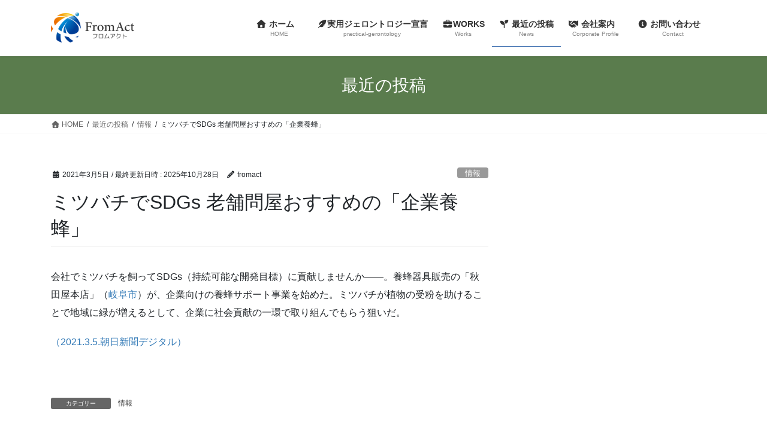

--- FILE ---
content_type: text/html; charset=UTF-8
request_url: https://fromact.jp/821/
body_size: 26817
content:
<!DOCTYPE html><html dir="ltr" lang="ja" prefix="og: https://ogp.me/ns#"><head><meta charset="utf-8"><meta http-equiv="X-UA-Compatible" content="IE=edge"><meta name="viewport" content="width=device-width, initial-scale=1"><title>ミツバチでSDGs 老舗問屋おすすめの「企業養蜂」 - 株式会社フロムアクト公式サイト</title><meta name="description" content="会社でミツバチを飼ってSDGs（持続可能な開発目標）に貢献しませんか――。養蜂器具販売の「秋田屋本店」（岐阜市" /><meta name="robots" content="max-image-preview:large" /><meta name="author" content="fromact"/><link rel="canonical" href="https://fromact.jp/821/" /><meta name="generator" content="All in One SEO (AIOSEO) 4.9.3" /><meta property="og:locale" content="ja_JP" /><meta property="og:site_name" content="株式会社フロムアクト公式サイト - 街を元気に　フロムアクト　大阪池田" /><meta property="og:type" content="article" /><meta property="og:title" content="ミツバチでSDGs 老舗問屋おすすめの「企業養蜂」 - 株式会社フロムアクト公式サイト" /><meta property="og:description" content="会社でミツバチを飼ってSDGs（持続可能な開発目標）に貢献しませんか――。養蜂器具販売の「秋田屋本店」（岐阜市" /><meta property="og:url" content="https://fromact.jp/821/" /><meta property="article:published_time" content="2021-03-05T02:27:23+00:00" /><meta property="article:modified_time" content="2025-10-27T22:36:50+00:00" /><meta name="twitter:card" content="summary_large_image" /><meta name="twitter:title" content="ミツバチでSDGs 老舗問屋おすすめの「企業養蜂」 - 株式会社フロムアクト公式サイト" /><meta name="twitter:description" content="会社でミツバチを飼ってSDGs（持続可能な開発目標）に貢献しませんか――。養蜂器具販売の「秋田屋本店」（岐阜市" /> <script type="application/ld+json" class="aioseo-schema">{"@context":"https:\/\/schema.org","@graph":[{"@type":"BlogPosting","@id":"https:\/\/fromact.jp\/821\/#blogposting","name":"\u30df\u30c4\u30d0\u30c1\u3067SDGs \u8001\u8217\u554f\u5c4b\u304a\u3059\u3059\u3081\u306e\u300c\u4f01\u696d\u990a\u8702\u300d - \u682a\u5f0f\u4f1a\u793e\u30d5\u30ed\u30e0\u30a2\u30af\u30c8\u516c\u5f0f\u30b5\u30a4\u30c8","headline":"\u30df\u30c4\u30d0\u30c1\u3067SDGs \u8001\u8217\u554f\u5c4b\u304a\u3059\u3059\u3081\u306e\u300c\u4f01\u696d\u990a\u8702\u300d","author":{"@id":"https:\/\/fromact.jp\/author\/fromact\/#author"},"publisher":{"@id":"https:\/\/fromact.jp\/#organization"},"image":{"@type":"ImageObject","url":"https:\/\/fromact.jp\/wp-content\/uploads\/2021\/09\/cropped-79523270839043c97362d66ada0dbdff.png","@id":"https:\/\/fromact.jp\/#articleImage","width":512,"height":512},"datePublished":"2021-03-05T11:27:23+09:00","dateModified":"2025-10-28T07:36:50+09:00","inLanguage":"ja","mainEntityOfPage":{"@id":"https:\/\/fromact.jp\/821\/#webpage"},"isPartOf":{"@id":"https:\/\/fromact.jp\/821\/#webpage"},"articleSection":"\u60c5\u5831"},{"@type":"BreadcrumbList","@id":"https:\/\/fromact.jp\/821\/#breadcrumblist","itemListElement":[{"@type":"ListItem","@id":"https:\/\/fromact.jp#listItem","position":1,"name":"Home","item":"https:\/\/fromact.jp","nextItem":{"@type":"ListItem","@id":"https:\/\/fromact.jp\/category\/news\/#listItem","name":"\u60c5\u5831"}},{"@type":"ListItem","@id":"https:\/\/fromact.jp\/category\/news\/#listItem","position":2,"name":"\u60c5\u5831","item":"https:\/\/fromact.jp\/category\/news\/","nextItem":{"@type":"ListItem","@id":"https:\/\/fromact.jp\/821\/#listItem","name":"\u30df\u30c4\u30d0\u30c1\u3067SDGs \u8001\u8217\u554f\u5c4b\u304a\u3059\u3059\u3081\u306e\u300c\u4f01\u696d\u990a\u8702\u300d"},"previousItem":{"@type":"ListItem","@id":"https:\/\/fromact.jp#listItem","name":"Home"}},{"@type":"ListItem","@id":"https:\/\/fromact.jp\/821\/#listItem","position":3,"name":"\u30df\u30c4\u30d0\u30c1\u3067SDGs \u8001\u8217\u554f\u5c4b\u304a\u3059\u3059\u3081\u306e\u300c\u4f01\u696d\u990a\u8702\u300d","previousItem":{"@type":"ListItem","@id":"https:\/\/fromact.jp\/category\/news\/#listItem","name":"\u60c5\u5831"}}]},{"@type":"Organization","@id":"https:\/\/fromact.jp\/#organization","name":"\u682a\u5f0f\u4f1a\u793e\u30d5\u30ed\u30e0\u30a2\u30af\u30c8\u516c\u5f0f\u30b5\u30a4\u30c8 \u682a\u5f0f\u4f1a\u793e\u30d5\u30ed\u30e0\u30a2\u30af\u30c8","description":"\u8857\u3092\u5143\u6c17\u306b\u3000\u30d5\u30ed\u30e0\u30a2\u30af\u30c8\u3000\u5927\u962a\u6c60\u7530 \u5927\u962a\u5e9c\u6c60\u7530\u5e02\u3000\u8857\u3092\u5143\u6c17\u306b\uff01","url":"https:\/\/fromact.jp\/","telephone":"+819056649673","logo":{"@type":"ImageObject","url":"https:\/\/fromact.jp\/wp-content\/uploads\/2021\/09\/cropped-79523270839043c97362d66ada0dbdff.png","@id":"https:\/\/fromact.jp\/821\/#organizationLogo","width":512,"height":512},"image":{"@id":"https:\/\/fromact.jp\/821\/#organizationLogo"}},{"@type":"Person","@id":"https:\/\/fromact.jp\/author\/fromact\/#author","url":"https:\/\/fromact.jp\/author\/fromact\/","name":"fromact","image":{"@type":"ImageObject","@id":"https:\/\/fromact.jp\/821\/#authorImage","url":"https:\/\/secure.gravatar.com\/avatar\/0c4b5427adb5a722ae1743dd9c7fa93bef3226339f52d3123f59f211d61beb76?s=96&d=mm&r=g","width":96,"height":96,"caption":"fromact"}},{"@type":"WebPage","@id":"https:\/\/fromact.jp\/821\/#webpage","url":"https:\/\/fromact.jp\/821\/#webpage","name":"\u30df\u30c4\u30d0\u30c1\u3067SDGs \u8001\u8217\u554f\u5c4b\u304a\u3059\u3059\u3081\u306e\u300c\u4f01\u696d\u990a\u8702\u300d - \u682a\u5f0f\u4f1a\u793e\u30d5\u30ed\u30e0\u30a2\u30af\u30c8\u516c\u5f0f\u30b5\u30a4\u30c8","description":"\u4f1a\u793e\u3067\u30df\u30c4\u30d0\u30c1\u3092\u98fc\u3063\u3066SDGs\uff08\u6301\u7d9a\u53ef\u80fd\u306a\u958b\u767a\u76ee\u6a19\uff09\u306b\u8ca2\u732e\u3057\u307e\u305b\u3093\u304b\u2015\u2015\u3002\u990a\u8702\u5668\u5177\u8ca9\u58f2\u306e\u300c\u79cb\u7530\u5c4b\u672c\u5e97\u300d\uff08\u5c90\u961c\u5e02","inLanguage":"ja","isPartOf":{"@id":"https:\/\/fromact.jp\/#website"},"breadcrumb":{"@id":"https:\/\/fromact.jp\/821\/#webpage"},"author":{"@id":"https:\/\/fromact.jp\/author\/fromact\/#author"},"creator":{"@id":"https:\/\/fromact.jp\/author\/fromact\/#author"},"datePublished":"2021-03-05T11:27:23+09:00","dateModified":"2025-10-28T07:36:50+09:00"},{"@type":"WebSite","@id":"https:\/\/fromact.jp\/#website","url":"https:\/\/fromact.jp\/","name":"\u682a\u5f0f\u4f1a\u793e\u30d5\u30ed\u30e0\u30a2\u30af\u30c8\u516c\u5f0f\u30b5\u30a4\u30c8","description":"\u8857\u3092\u5143\u6c17\u306b\u3000\u30d5\u30ed\u30e0\u30a2\u30af\u30c8\u3000\u5927\u962a\u6c60\u7530","inLanguage":"ja","publisher":{"@id":"https:\/\/fromact.jp\/#organization"}}]}</script> <link rel='dns-prefetch' href='//webfonts.sakura.ne.jp' /><link rel='dns-prefetch' href='//www.googletagmanager.com' /><link rel='dns-prefetch' href='//stats.wp.com' /><link rel='dns-prefetch' href='//use.fontawesome.com' /><link rel='dns-prefetch' href='//v0.wordpress.com' /><link rel='preconnect' href='//c0.wp.com' /><link rel="alternate" type="application/rss+xml" title="株式会社フロムアクト公式サイト &raquo; フィード" href="https://fromact.jp/feed/" /><link rel="alternate" type="application/rss+xml" title="株式会社フロムアクト公式サイト &raquo; コメントフィード" href="https://fromact.jp/comments/feed/" /><link rel="alternate" type="application/rss+xml" title="株式会社フロムアクト公式サイト &raquo; ミツバチでSDGs 老舗問屋おすすめの「企業養蜂」 のコメントのフィード" href="https://fromact.jp/821/feed/" /><link rel="alternate" title="oEmbed (JSON)" type="application/json+oembed" href="https://fromact.jp/wp-json/oembed/1.0/embed?url=https%3A%2F%2Ffromact.jp%2F821%2F" /><link rel="alternate" title="oEmbed (XML)" type="text/xml+oembed" href="https://fromact.jp/wp-json/oembed/1.0/embed?url=https%3A%2F%2Ffromact.jp%2F821%2F&#038;format=xml" /><meta name="description" content="会社でミツバチを飼ってSDGs（持続可能な開発目標）に貢献しませんか――。養蜂器具販売の「秋田屋本店」（岐阜市）が、企業向けの養蜂サポート事業を始めた。ミツバチが植物の受粉を助けることで地域に緑が増えるとして、企業に社会貢献の一環で取り組んでもらう狙いだ。（2021.3.5.朝日新聞デジタル）" /><style id='wp-img-auto-sizes-contain-inline-css' type='text/css'>img:is([sizes=auto i],[sizes^="auto," i]){contain-intrinsic-size:3000px 1500px}
/*# sourceURL=wp-img-auto-sizes-contain-inline-css */</style><link rel='stylesheet' id='vkExUnit_common_style-css' href='https://fromact.jp/wp-content/cache/autoptimize/autoptimize_single_ea06bcb9caaffec68e5e5f8d33d36f3a.php?ver=9.113.0.1' type='text/css' media='all' /><style id='vkExUnit_common_style-inline-css' type='text/css'>:root {--ver_page_top_button_url:url(https://fromact.jp/wp-content/plugins/vk-all-in-one-expansion-unit/assets/images/to-top-btn-icon.svg);}@font-face {font-weight: normal;font-style: normal;font-family: "vk_sns";src: url("https://fromact.jp/wp-content/plugins/vk-all-in-one-expansion-unit/inc/sns/icons/fonts/vk_sns.eot?-bq20cj");src: url("https://fromact.jp/wp-content/plugins/vk-all-in-one-expansion-unit/inc/sns/icons/fonts/vk_sns.eot?#iefix-bq20cj") format("embedded-opentype"),url("https://fromact.jp/wp-content/plugins/vk-all-in-one-expansion-unit/inc/sns/icons/fonts/vk_sns.woff?-bq20cj") format("woff"),url("https://fromact.jp/wp-content/plugins/vk-all-in-one-expansion-unit/inc/sns/icons/fonts/vk_sns.ttf?-bq20cj") format("truetype"),url("https://fromact.jp/wp-content/plugins/vk-all-in-one-expansion-unit/inc/sns/icons/fonts/vk_sns.svg?-bq20cj#vk_sns") format("svg");}
.veu_promotion-alert__content--text {border: 1px solid rgba(0,0,0,0.125);padding: 0.5em 1em;border-radius: var(--vk-size-radius);margin-bottom: var(--vk-margin-block-bottom);font-size: 0.875rem;}/* Alert Content部分に段落タグを入れた場合に最後の段落の余白を0にする */.veu_promotion-alert__content--text p:last-of-type{margin-bottom:0;margin-top: 0;}
/*# sourceURL=vkExUnit_common_style-inline-css */</style><style id='wp-emoji-styles-inline-css' type='text/css'>img.wp-smiley, img.emoji {
		display: inline !important;
		border: none !important;
		box-shadow: none !important;
		height: 1em !important;
		width: 1em !important;
		margin: 0 0.07em !important;
		vertical-align: -0.1em !important;
		background: none !important;
		padding: 0 !important;
	}
/*# sourceURL=wp-emoji-styles-inline-css */</style><link rel='stylesheet' id='wp-block-library-css' href='https://fromact.jp/wp-includes/css/dist/block-library/style.min.css?ver=6.9' type='text/css' media='all' /><style id='wp-block-library-inline-css' type='text/css'>.vk-cols--reverse{flex-direction:row-reverse}.vk-cols--hasbtn{margin-bottom:0}.vk-cols--hasbtn>.row>.vk_gridColumn_item,.vk-cols--hasbtn>.wp-block-column{position:relative;padding-bottom:3em}.vk-cols--hasbtn>.row>.vk_gridColumn_item>.wp-block-buttons,.vk-cols--hasbtn>.row>.vk_gridColumn_item>.vk_button,.vk-cols--hasbtn>.wp-block-column>.wp-block-buttons,.vk-cols--hasbtn>.wp-block-column>.vk_button{position:absolute;bottom:0;width:100%}.vk-cols--fit.wp-block-columns{gap:0}.vk-cols--fit.wp-block-columns,.vk-cols--fit.wp-block-columns:not(.is-not-stacked-on-mobile){margin-top:0;margin-bottom:0;justify-content:space-between}.vk-cols--fit.wp-block-columns>.wp-block-column *:last-child,.vk-cols--fit.wp-block-columns:not(.is-not-stacked-on-mobile)>.wp-block-column *:last-child{margin-bottom:0}.vk-cols--fit.wp-block-columns>.wp-block-column>.wp-block-cover,.vk-cols--fit.wp-block-columns:not(.is-not-stacked-on-mobile)>.wp-block-column>.wp-block-cover{margin-top:0}.vk-cols--fit.wp-block-columns.has-background,.vk-cols--fit.wp-block-columns:not(.is-not-stacked-on-mobile).has-background{padding:0}@media(max-width: 599px){.vk-cols--fit.wp-block-columns:not(.has-background)>.wp-block-column:not(.has-background),.vk-cols--fit.wp-block-columns:not(.is-not-stacked-on-mobile):not(.has-background)>.wp-block-column:not(.has-background){padding-left:0 !important;padding-right:0 !important}}@media(min-width: 782px){.vk-cols--fit.wp-block-columns .block-editor-block-list__block.wp-block-column:not(:first-child),.vk-cols--fit.wp-block-columns>.wp-block-column:not(:first-child),.vk-cols--fit.wp-block-columns:not(.is-not-stacked-on-mobile) .block-editor-block-list__block.wp-block-column:not(:first-child),.vk-cols--fit.wp-block-columns:not(.is-not-stacked-on-mobile)>.wp-block-column:not(:first-child){margin-left:0}}@media(min-width: 600px)and (max-width: 781px){.vk-cols--fit.wp-block-columns .wp-block-column:nth-child(2n),.vk-cols--fit.wp-block-columns:not(.is-not-stacked-on-mobile) .wp-block-column:nth-child(2n){margin-left:0}.vk-cols--fit.wp-block-columns .wp-block-column:not(:only-child),.vk-cols--fit.wp-block-columns:not(.is-not-stacked-on-mobile) .wp-block-column:not(:only-child){flex-basis:50% !important}}.vk-cols--fit--gap1.wp-block-columns{gap:1px}@media(min-width: 600px)and (max-width: 781px){.vk-cols--fit--gap1.wp-block-columns .wp-block-column:not(:only-child){flex-basis:calc(50% - 1px) !important}}.vk-cols--fit.vk-cols--grid>.block-editor-block-list__block,.vk-cols--fit.vk-cols--grid>.wp-block-column,.vk-cols--fit.vk-cols--grid:not(.is-not-stacked-on-mobile)>.block-editor-block-list__block,.vk-cols--fit.vk-cols--grid:not(.is-not-stacked-on-mobile)>.wp-block-column{flex-basis:50%;box-sizing:border-box}@media(max-width: 599px){.vk-cols--fit.vk-cols--grid.vk-cols--grid--alignfull>.wp-block-column:nth-child(2)>.wp-block-cover,.vk-cols--fit.vk-cols--grid.vk-cols--grid--alignfull>.wp-block-column:nth-child(2)>.vk_outer,.vk-cols--fit.vk-cols--grid:not(.is-not-stacked-on-mobile).vk-cols--grid--alignfull>.wp-block-column:nth-child(2)>.wp-block-cover,.vk-cols--fit.vk-cols--grid:not(.is-not-stacked-on-mobile).vk-cols--grid--alignfull>.wp-block-column:nth-child(2)>.vk_outer{width:100vw;margin-right:calc((100% - 100vw)/2);margin-left:calc((100% - 100vw)/2)}}@media(min-width: 600px){.vk-cols--fit.vk-cols--grid.vk-cols--grid--alignfull>.wp-block-column:nth-child(2)>.wp-block-cover,.vk-cols--fit.vk-cols--grid.vk-cols--grid--alignfull>.wp-block-column:nth-child(2)>.vk_outer,.vk-cols--fit.vk-cols--grid:not(.is-not-stacked-on-mobile).vk-cols--grid--alignfull>.wp-block-column:nth-child(2)>.wp-block-cover,.vk-cols--fit.vk-cols--grid:not(.is-not-stacked-on-mobile).vk-cols--grid--alignfull>.wp-block-column:nth-child(2)>.vk_outer{margin-right:calc(100% - 50vw);width:50vw}}@media(min-width: 600px){.vk-cols--fit.vk-cols--grid.vk-cols--grid--alignfull.vk-cols--reverse>.wp-block-column,.vk-cols--fit.vk-cols--grid:not(.is-not-stacked-on-mobile).vk-cols--grid--alignfull.vk-cols--reverse>.wp-block-column{margin-left:0;margin-right:0}.vk-cols--fit.vk-cols--grid.vk-cols--grid--alignfull.vk-cols--reverse>.wp-block-column:nth-child(2)>.wp-block-cover,.vk-cols--fit.vk-cols--grid.vk-cols--grid--alignfull.vk-cols--reverse>.wp-block-column:nth-child(2)>.vk_outer,.vk-cols--fit.vk-cols--grid:not(.is-not-stacked-on-mobile).vk-cols--grid--alignfull.vk-cols--reverse>.wp-block-column:nth-child(2)>.wp-block-cover,.vk-cols--fit.vk-cols--grid:not(.is-not-stacked-on-mobile).vk-cols--grid--alignfull.vk-cols--reverse>.wp-block-column:nth-child(2)>.vk_outer{margin-left:calc(100% - 50vw)}}.vk-cols--menu h2,.vk-cols--menu h3,.vk-cols--menu h4,.vk-cols--menu h5{margin-bottom:.2em;text-shadow:#000 0 0 10px}.vk-cols--menu h2:first-child,.vk-cols--menu h3:first-child,.vk-cols--menu h4:first-child,.vk-cols--menu h5:first-child{margin-top:0}.vk-cols--menu p{margin-bottom:1rem;text-shadow:#000 0 0 10px}.vk-cols--menu .wp-block-cover__inner-container:last-child{margin-bottom:0}.vk-cols--fitbnrs .wp-block-column .wp-block-cover:hover img{filter:unset}.vk-cols--fitbnrs .wp-block-column .wp-block-cover:hover{background-color:unset}.vk-cols--fitbnrs .wp-block-column .wp-block-cover:hover .wp-block-cover__image-background{filter:unset !important}.vk-cols--fitbnrs .wp-block-cover .wp-block-cover__inner-container{position:absolute;height:100%;width:100%}.vk-cols--fitbnrs .vk_button{height:100%;margin:0}.vk-cols--fitbnrs .vk_button .vk_button_btn,.vk-cols--fitbnrs .vk_button .btn{height:100%;width:100%;border:none;box-shadow:none;background-color:unset !important;transition:unset}.vk-cols--fitbnrs .vk_button .vk_button_btn:hover,.vk-cols--fitbnrs .vk_button .btn:hover{transition:unset}.vk-cols--fitbnrs .vk_button .vk_button_btn:after,.vk-cols--fitbnrs .vk_button .btn:after{border:none}.vk-cols--fitbnrs .vk_button .vk_button_link_txt{width:100%;position:absolute;top:50%;left:50%;transform:translateY(-50%) translateX(-50%);font-size:2rem;text-shadow:#000 0 0 10px}.vk-cols--fitbnrs .vk_button .vk_button_link_subCaption{width:100%;position:absolute;top:calc(50% + 2.2em);left:50%;transform:translateY(-50%) translateX(-50%);text-shadow:#000 0 0 10px}@media(min-width: 992px){.vk-cols--media.wp-block-columns{gap:3rem}}.vk-fit-map figure{margin-bottom:0}.vk-fit-map iframe{position:relative;margin-bottom:0;display:block;max-height:400px;width:100vw}.vk-fit-map:is(.alignfull,.alignwide) div{max-width:100%}.vk-table--th--width25 :where(tr>*:first-child){width:25%}.vk-table--th--width30 :where(tr>*:first-child){width:30%}.vk-table--th--width35 :where(tr>*:first-child){width:35%}.vk-table--th--width40 :where(tr>*:first-child){width:40%}.vk-table--th--bg-bright :where(tr>*:first-child){background-color:var(--wp--preset--color--bg-secondary, rgba(0, 0, 0, 0.05))}@media(max-width: 599px){.vk-table--mobile-block :is(th,td){width:100%;display:block}.vk-table--mobile-block.wp-block-table table :is(th,td){border-top:none}}.vk-table--width--th25 :where(tr>*:first-child){width:25%}.vk-table--width--th30 :where(tr>*:first-child){width:30%}.vk-table--width--th35 :where(tr>*:first-child){width:35%}.vk-table--width--th40 :where(tr>*:first-child){width:40%}.no-margin{margin:0}@media(max-width: 599px){.wp-block-image.vk-aligncenter--mobile>.alignright{float:none;margin-left:auto;margin-right:auto}.vk-no-padding-horizontal--mobile{padding-left:0 !important;padding-right:0 !important}}
/* VK Color Palettes */:root{ --wp--preset--color--vk-color-custom-1:#f2d96d}/* --vk-color-custom-1 is deprecated. */:root{ --vk-color-custom-1: var(--wp--preset--color--vk-color-custom-1);}:root{ --wp--preset--color--vk-color-custom-2:#dda95a}/* --vk-color-custom-2 is deprecated. */:root{ --vk-color-custom-2: var(--wp--preset--color--vk-color-custom-2);}:root{ --wp--preset--color--vk-color-custom-3:#3980bf}/* --vk-color-custom-3 is deprecated. */:root{ --vk-color-custom-3: var(--wp--preset--color--vk-color-custom-3);}:root{ --wp--preset--color--vk-color-custom-4:#dd3333}/* --vk-color-custom-4 is deprecated. */:root{ --vk-color-custom-4: var(--wp--preset--color--vk-color-custom-4);}:root{ --wp--preset--color--vk-color-custom-5:#0a53d1}/* --vk-color-custom-5 is deprecated. */:root{ --vk-color-custom-5: var(--wp--preset--color--vk-color-custom-5);}
/*# sourceURL=wp-block-library-inline-css */</style><style id='classic-theme-styles-inline-css' type='text/css'>/*! This file is auto-generated */
.wp-block-button__link{color:#fff;background-color:#32373c;border-radius:9999px;box-shadow:none;text-decoration:none;padding:calc(.667em + 2px) calc(1.333em + 2px);font-size:1.125em}.wp-block-file__button{background:#32373c;color:#fff;text-decoration:none}
/*# sourceURL=/wp-includes/css/classic-themes.min.css */</style><link rel='stylesheet' id='aioseo/css/src/vue/standalone/blocks/table-of-contents/global.scss-css' href='https://fromact.jp/wp-content/cache/autoptimize/autoptimize_single_8aeaa129c1f80e6e5dbaa329351d1482.php?ver=4.9.3' type='text/css' media='all' /><style id='snow-monkey-blocks-accordion-style-inline-css' type='text/css'>.smb-accordion{--smb-accordion--gap:var(--_margin-1);--smb-accordion--title-background-color:var(--_lighter-color-gray);--smb-accordion--title-color:inherit;--smb-accordion--body-padding:var(--_padding1)}.smb-accordion>*+*{margin-top:var(--smb-accordion--gap)}.smb-accordion__item{--smb-accordion-item--background-color:var(--smb-accordion--title-background-color);--smb-accordion-item--color:var(--smb-accordion--title-color);--smb-accordion-item--padding:var(--smb-accordion--body-padding);position:relative}.smb-accordion__item__title{align-items:center;background-color:var(--smb-accordion-item--background-color);color:var(--smb-accordion-item--color);display:flex;padding:calc(var(--_padding-1)*.5) var(--_padding-1)}.smb-accordion__item__title__label{flex:1 1 auto}.smb-accordion__item__title__icon{margin-left:var(--_margin-1);--_transition-duration:var(--_global--transition-duration);--_transition-function-timing:var(--_global--transition-function-timing);--_transition-delay:var(--_global--transition-delay);flex:0 0 auto;transition:transform var(--_transition-duration) var(--_transition-function-timing) var(--_transition-delay)}.smb-accordion__item__control{appearance:none!important;cursor:pointer!important;display:block!important;height:100%!important;inset:0!important;opacity:0!important;outline:none!important;position:absolute!important;width:100%!important;z-index:1!important}.smb-accordion__item__control:focus-visible{opacity:1!important;outline:1px solid!important}.smb-accordion__item__body{display:none;padding:var(--smb-accordion--body-padding);position:relative;z-index:2}.smb-accordion .smb-accordion__item__control:checked+.smb-accordion__item__body,.smb-accordion .smb-accordion__item__control:checked+.smb-accordion__item__title+.smb-accordion__item__body{display:block}.smb-accordion .smb-accordion__item__control:checked+.smb-accordion__item__title>.smb-accordion__item__title__icon{transform:rotate(180deg)}:where(.smb-accordion__item__body.is-layout-constrained>*){--wp--style--global--content-size:100%;--wp--style--global--wide-size:100%}

/*# sourceURL=https://fromact.jp/wp-content/plugins/snow-monkey-blocks/dist/blocks/accordion/style-index.css */</style><style id='snow-monkey-blocks-alert-style-inline-css' type='text/css'>.smb-alert{--smb-alert--border-radius:var(--_global--border-radius);--smb-alert--background-color:#fff9e6;--smb-alert--border-color:#fff3cd;--smb-alert--color:#5a4d26;--smb-alert--padding:var(--_padding1);--smb-alert--icon-color:#ffc81a;--smb-alert--warning-background-color:#ffede6;--smb-alert--warning-border-color:#ffdacd;--smb-alert--warning-color:#361f17;--smb-alert--warning-icon-color:#ff561a;--smb-alert--success-background-color:#f4ffe6;--smb-alert--success-border-color:#dfffb3;--smb-alert--success-color:#28321b;--smb-alert--success-icon-color:#84e600;--smb-alert--remark-background-color:var(--_lightest-color-gray);--smb-alert--remark-border-color:var(--_lighter-color-gray);--smb-alert--remark-color:var(--_color-text);--smb-alert--remark-icon-color:var(--_color-gray);background-color:var(--smb-alert--background-color);border:1px solid var(--smb-alert--border-color);border-radius:var(--smb-alert--border-radius);color:var(--smb-alert--color);display:block;padding:var(--smb-alert--padding)}.smb-alert .svg-inline--fa{color:var(--smb-alert--icon-color)}.smb-alert--warning{--smb-alert--background-color:var(--smb-alert--warning-background-color);--smb-alert--border-color:var(--smb-alert--warning-border-color);--smb-alert--color:var(--smb-alert--warning-color);--smb-alert--icon-color:var(--smb-alert--warning-icon-color)}.smb-alert--success{--smb-alert--background-color:var(--smb-alert--success-background-color);--smb-alert--border-color:var(--smb-alert--success-border-color);--smb-alert--color:var(--smb-alert--success-color);--smb-alert--icon-color:var(--smb-alert--success-icon-color)}.smb-alert--remark{--smb-alert--background-color:var(--smb-alert--remark-background-color);--smb-alert--border-color:var(--smb-alert--remark-border-color);--smb-alert--color:var(--smb-alert--remark-color);--smb-alert--icon-color:var(--smb-alert--remark-icon-color)}.smb-alert__title{align-items:center;display:flex;margin-bottom:var(--_margin-1);position:relative}.smb-alert__title .svg-inline--fa{flex:0 0 auto;margin-right:var(--_margin-2);position:relative;top:-1px;--_font-size-level:3;font-size:var(--_fluid-font-size);height:1em;line-height:var(--_line-height)}:where(.smb-alert__body.is-layout-constrained>*){--wp--style--global--content-size:100%;--wp--style--global--wide-size:100%}

/*# sourceURL=https://fromact.jp/wp-content/plugins/snow-monkey-blocks/dist/blocks/alert/style-index.css */</style><link rel='stylesheet' id='snow-monkey-blocks-balloon-style-css' href='https://fromact.jp/wp-content/cache/autoptimize/autoptimize_single_baf516f1be6175e28e4212fe7496bd18.php?ver=21.0.6' type='text/css' media='all' /><style id='snow-monkey-blocks-box-style-inline-css' type='text/css'>.smb-box{--smb-box--background-color:#0000;--smb-box--background-image:initial;--smb-box--background-opacity:1;--smb-box--border-color:var(--_lighter-color-gray);--smb-box--border-style:solid;--smb-box--border-width:0px;--smb-box--border-radius:var(--_global--border-radius);--smb-box--box-shadow:initial;--smb-box--color:inherit;--smb-box--padding:var(--_padding1);border-radius:var(--smb-box--border-radius);border-width:0;box-shadow:var(--smb-box--box-shadow);color:var(--smb-box--color);overflow:visible;padding:var(--smb-box--padding);position:relative}.smb-box--p-s{--smb-box--padding:var(--_padding-1)}.smb-box--p-l{--smb-box--padding:var(--_padding2)}.smb-box__background{background-color:var(--smb-box--background-color);background-image:var(--smb-box--background-image);border:var(--smb-box--border-width) var(--smb-box--border-style) var(--smb-box--border-color);border-radius:var(--smb-box--border-radius);bottom:0;display:block;left:0;opacity:var(--smb-box--background-opacity);position:absolute;right:0;top:0}.smb-box__body{position:relative}.smb-box--has-link{cursor:pointer}.smb-box--has-link:has(:focus-visible){outline:auto;outline:auto -webkit-focus-ring-color}.smb-box__link{display:block!important;height:0!important;position:static!important;text-indent:-99999px!important;width:0!important}:where(.smb-box__body.is-layout-constrained>*){--wp--style--global--content-size:100%;--wp--style--global--wide-size:100%}

/*# sourceURL=https://fromact.jp/wp-content/plugins/snow-monkey-blocks/dist/blocks/box/style-index.css */</style><style id='snow-monkey-blocks-btn-style-inline-css' type='text/css'>.smb-btn:not(:root){color:var(--smb-btn--color);text-decoration:none}.smb-btn{--smb-btn--background-color:var(--wp--preset--color--black);--smb-btn--background-image:initial;--smb-btn--border:none;--smb-btn--border-radius:var(--_global--border-radius);--smb-btn--color:var(--wp--preset--color--white);--smb-btn--padding:var(--_padding-1);--smb-btn--padding-vertical:calc(var(--smb-btn--padding)*0.5);--smb-btn--padding-horizontal:var(--smb-btn--padding);--smb-btn--style--ghost--border-color:var(--smb-btn--background-color,currentColor);--smb-btn--style--ghost--color:currentColor;--smb-btn--style--text--color:currentColor;background-color:var(--smb-btn--background-color);background-image:var(--smb-btn--background-image);border:var(--smb-btn--border);border-radius:var(--smb-btn--border-radius);cursor:pointer;display:inline-flex;justify-content:center;margin:0;max-width:100%;padding:var(--smb-btn--padding-vertical) var(--smb-btn--padding-horizontal);white-space:nowrap;--_transition-duration:var(--_global--transition-duration);--_transition-function-timing:var(--_global--transition-function-timing);--_transition-delay:var(--_global--transition-delay);transition:all var(--_transition-duration) var(--_transition-function-timing) var(--_transition-delay)}.smb-btn:focus-visible{filter:brightness(90%)}.smb-btn__label{color:currentColor;white-space:inherit!important}.smb-btn--little-wider{--smb-btn--padding-horizontal:var(--_padding2)}.smb-btn--wider{--smb-btn--padding-horizontal:var(--_padding3)}.smb-btn--full,.smb-btn--more-wider{width:100%}.smb-btn--wrap{white-space:normal}.smb-btn-wrapper.is-style-ghost .smb-btn{--smb-btn--color:var(--smb-btn--style--ghost--color);background-color:#0000;border:1px solid var(--smb-btn--style--ghost--border-color)}.smb-btn-wrapper.is-style-ghost .smb-btn[style*="background-color:"]{background-color:#0000!important}.smb-btn-wrapper.is-style-text .smb-btn{--smb-btn--background-color:#0000;--smb-btn--color:var(--smb-btn--style--text--color);border:none}.aligncenter .smb-btn-wrapper,.smb-btn-wrapper.aligncenter{text-align:center}@media(min-width:640px){.smb-btn--more-wider{--smb-btn--padding-horizontal:var(--_padding4);display:inline-block;width:auto}}@media(any-hover:hover){.smb-btn:hover{filter:brightness(90%)}}

/*# sourceURL=https://fromact.jp/wp-content/plugins/snow-monkey-blocks/dist/blocks/btn/style-index.css */</style><style id='snow-monkey-blocks-buttons-style-inline-css' type='text/css'>.smb-buttons{--smb-buttons--gap:var(--_margin1);display:flex;flex-wrap:wrap;gap:var(--smb-buttons--gap)}.smb-buttons.has-text-align-left,.smb-buttons.is-content-justification-left{justify-content:flex-start}.smb-buttons.has-text-align-center,.smb-buttons.is-content-justification-center{justify-content:center}.smb-buttons.has-text-align-right,.smb-buttons.is-content-justification-right{justify-content:flex-end}.smb-buttons.is-content-justification-space-between{justify-content:space-between}.smb-buttons>.smb-btn-wrapper{flex:0 1 auto;margin:0}.smb-buttons>.smb-btn-wrapper--full{flex:1 1 auto}@media not all and (min-width:640px){.smb-buttons>.smb-btn-wrapper--more-wider{flex:1 1 auto}}

/*# sourceURL=https://fromact.jp/wp-content/plugins/snow-monkey-blocks/dist/blocks/buttons/style-index.css */</style><style id='snow-monkey-blocks-categories-list-style-inline-css' type='text/css'>.smb-categories-list{--smb-categories-list--count-background-color:var(--_lighter-color-gray);--smb-categories-list--count-color:inherit;--smb-categories-list--gap:var(--_margin-2)}.smb-categories-list__list{display:grid;gap:var(--smb-categories-list--gap);list-style:none;margin-left:0;padding-left:0}.smb-categories-list__list.masonry-active{display:block}.smb-categories-list__list.masonry-active .smb-categories-list__item:not(:first-child){margin-top:var(--smb-categories-list--gap)}.smb-categories-list__item{border:1px solid var(--smb-categories-list--count-background-color);box-sizing:border-box;display:flex;flex-direction:row;right:0}.smb-categories-list__item__count{align-items:center;background-color:var(--smb-categories-list--count-background-color);color:var(--smb-categories-list--count-color);display:flex;flex-direction:column;justify-content:center;padding:var(--_padding1);position:relative;text-align:center}.smb-categories-list__item__count>span{white-space:nowrap}.smb-categories-list__item__count:after{border-bottom:8px solid #0000;border-left:8px solid #0000;border-left-color:var(--smb-categories-list--count-background-color);border-right:0 solid #0000;border-top:8px solid #0000;content:"";height:0;left:100%;position:absolute;width:0}.smb-categories-list__item__count span{--_font-size-level:-1;font-size:var(--_font-size);line-height:var(--_line-height)}.smb-categories-list__item__category-name{font-weight:700;margin-bottom:var(--_margin-2)}.smb-categories-list__item__category-description,.smb-categories-list__item__recent-label{margin-bottom:var(--_margin-2);--_font-size-level:-1;font-size:var(--_font-size);line-height:var(--_line-height)}.smb-categories-list__item__recent-label{align-items:center;display:flex;flex-direction:row;font-weight:700;justify-content:center;margin-top:var(--_margin-1)}.smb-categories-list__item__recent-label:after,.smb-categories-list__item__recent-label:before{background-color:currentColor;content:"";display:block;flex:1 0 0%;height:1px;min-width:20px}.smb-categories-list__item__recent-label:before{margin-right:.5em}.smb-categories-list__item__recent-label:after{margin-left:.5em}.smb-categories-list__item__list{list-style:none;margin-left:0;padding-left:0;--_font-size-level:-1;font-size:var(--_font-size);line-height:var(--_line-height);word-break:break-word}.smb-categories-list__item__list>*+*{margin-top:var(--_margin-2)}.smb-categories-list__item__detail{flex-grow:1;padding:var(--_padding1) var(--_padding1) var(--_padding1) var(--_padding2)}.smb-categories-list__item__detail a{color:inherit;text-decoration:none}.smb-categories-list__item__detail a:focus-visible{text-decoration:underline}@media(min-width:640px){.smb-categories-list__list{grid-template-columns:repeat(2,1fr)}.smb-categories-list__list.masonry-active .smb-categories-list__item{width:calc((100% - var(--smb-categories-list--gap))/2)}.smb-categories-list__list.masonry-active .smb-categories-list__item:nth-child(2){margin-top:0}.smb-categories-list__list.masonry-active .smb-categories-list__item:nth-child(2n){transform:translateX(var(--smb-categories-list--gap))}.smb-categories-list__list.masonry-active .smb-categories-list__item:nth-child(2n-1) .smb-categories-list__item__count{order:1}.smb-categories-list__list.masonry-active .smb-categories-list__item:nth-child(2n-1) .smb-categories-list__item__count:after{border-bottom:8px solid #0000;border-left:0 solid #0000;border-right:8px solid #0000;border-right-color:var(--smb-categories-list--count-background-color);border-top:8px solid #0000;height:0;left:auto;right:100%;width:0}.smb-categories-list__item:nth-child(2n-1) .smb-categories-list__item__detail{padding:var(--_padding1) var(--_padding2) var(--_padding1) var(--_padding1)}}@media(any-hover:hover){.smb-categories-list__item__detail a:hover{text-decoration:underline}}

/*# sourceURL=https://fromact.jp/wp-content/plugins/snow-monkey-blocks/dist/blocks/categories-list/style-index.css */</style><style id='snow-monkey-blocks-container-style-inline-css' type='text/css'>.smb-container__body{margin-left:auto;margin-right:auto;max-width:100%}.smb-container--no-gutters{padding-left:0!important;padding-right:0!important}:where(.smb-container__body.is-layout-constrained>*){--wp--style--global--content-size:100%;--wp--style--global--wide-size:100%}

/*# sourceURL=https://fromact.jp/wp-content/plugins/snow-monkey-blocks/dist/blocks/container/style-index.css */</style><style id='snow-monkey-blocks-contents-outline-style-inline-css' type='text/css'>.smb-contents-outline{--smb-contents-outline--background-color:var(--wp--preset--color--sm-lightest-gray);--smb-contents-outline--color:inherit;background-color:var(--smb-contents-outline--background-color);color:var(--smb-contents-outline--color);padding:0!important}.smb-contents-outline .wpco{background-color:inherit;color:inherit}

/*# sourceURL=https://fromact.jp/wp-content/plugins/snow-monkey-blocks/dist/blocks/contents-outline/style-index.css */</style><style id='snow-monkey-blocks-countdown-style-inline-css' type='text/css'>.smb-countdown{--smb-countdown--gap:var(--_margin-2);--smb-countdown--numeric-color:currentColor;--smb-countdown--clock-color:currentColor}.smb-countdown__list{align-items:center;align-self:center;display:flex;flex-direction:row;flex-wrap:wrap;list-style-type:none;margin-left:0;padding-left:0}.smb-countdown__list-item{margin:0 var(--smb-countdown--gap);text-align:center}.smb-countdown__list-item:first-child{margin-left:0}.smb-countdown__list-item:last-child{margin-right:0}.smb-countdown__list-item__numeric{color:var(--smb-countdown--numeric-color);display:block;--_font-size-level:3;font-size:var(--_fluid-font-size);font-weight:700;line-height:var(--_line-height)}.smb-countdown__list-item__clock{color:var(--smb-countdown--clock-color);display:block;--_font-size-level:-1;font-size:var(--_font-size);line-height:var(--_line-height)}.smb-countdown .align-center{justify-content:center}.smb-countdown .align-left{justify-content:flex-start}.smb-countdown .align-right{justify-content:flex-end}.is-style-inline .smb-countdown__list-item__clock,.is-style-inline .smb-countdown__list-item__numeric{display:inline}

/*# sourceURL=https://fromact.jp/wp-content/plugins/snow-monkey-blocks/dist/blocks/countdown/style-index.css */</style><style id='snow-monkey-blocks-directory-structure-style-inline-css' type='text/css'>.smb-directory-structure{--smb-directory-structure--background-color:var(--_lightest-color-gray);--smb-directory-structure--padding:var(--_padding1);--smb-directory-structure--gap:var(--_margin-2);--smb-directory-structure--icon-color:inherit;background-color:var(--smb-directory-structure--background-color);overflow-x:auto;overflow-y:hidden;padding:var(--smb-directory-structure--padding)}.smb-directory-structure>*+*{margin-top:var(--smb-directory-structure--gap)}.smb-directory-structure__item p{align-items:flex-start;display:flex;flex-wrap:nowrap}.smb-directory-structure .fa-fw{color:var(--smb-directory-structure--icon-color);width:auto}.smb-directory-structure .svg-inline--fa{display:var(--fa-display,inline-block);height:1em;overflow:visible;vertical-align:-.125em}.smb-directory-structure__item__name{margin-left:.5em;white-space:nowrap}.smb-directory-structure__item__list{margin-left:1.5em}.smb-directory-structure__item__list>*{margin-top:var(--smb-directory-structure--gap)}

/*# sourceURL=https://fromact.jp/wp-content/plugins/snow-monkey-blocks/dist/blocks/directory-structure/style-index.css */</style><style id='snow-monkey-blocks-evaluation-star-style-inline-css' type='text/css'>.smb-evaluation-star{--smb-evaluation-star--gap:var(--_margin-2);--smb-evaluation-star--icon-color:#f9bb2d;--smb-evaluation-star--numeric-color:currentColor;align-items:center;display:flex;gap:var(--smb-evaluation-star--gap)}.smb-evaluation-star--title-right .smb-evaluation-star__title{order:1}.smb-evaluation-star__body{display:inline-flex;gap:var(--smb-evaluation-star--gap)}.smb-evaluation-star__numeric{color:var(--smb-evaluation-star--numeric-color);font-weight:700}.smb-evaluation-star__numeric--right{order:1}.smb-evaluation-star__icon{color:var(--smb-evaluation-star--icon-color);display:inline-block}.smb-evaluation-star .svg-inline--fa{display:var(--fa-display,inline-block);height:1em;overflow:visible;vertical-align:-.125em}

/*# sourceURL=https://fromact.jp/wp-content/plugins/snow-monkey-blocks/dist/blocks/evaluation-star/style-index.css */</style><style id='snow-monkey-blocks-faq-style-inline-css' type='text/css'>.smb-faq{--smb-faq--border-color:var(--_lighter-color-gray);--smb-faq--label-color:initial;--smb-faq--item-gap:var(--_margin1);--smb-faq--item-question-label-color:currentColor;--smb-faq--item-answer-label-color:currentColor;border-top:1px solid var(--smb-faq--border-color)}.smb-faq__item{border-bottom:1px solid var(--smb-faq--border-color);padding:var(--_padding1) 0}.smb-faq__item__answer,.smb-faq__item__question{display:flex;flex-direction:row;flex-wrap:nowrap}.smb-faq__item__answer__label,.smb-faq__item__question__label{flex:0 0 0%;margin-right:var(--smb-faq--item-gap);margin-top:calc(var(--_half-leading)*-1em - .125em);--_font-size-level:3;font-size:var(--_fluid-font-size);font-weight:400;line-height:var(--_line-height);min-width:.8em}.smb-faq__item__answer__body,.smb-faq__item__question__body{flex:1 1 auto;margin-top:calc(var(--_half-leading)*-1em)}.smb-faq__item__question{font-weight:700;margin:0 0 var(--smb-faq--item-gap)}.smb-faq__item__question__label{color:var(--smb-faq--item-question-label-color)}.smb-faq__item__answer__label{color:var(--smb-faq--item-answer-label-color)}:where(.smb-faq__item__answer__body.is-layout-constrained>*){--wp--style--global--content-size:100%;--wp--style--global--wide-size:100%}

/*# sourceURL=https://fromact.jp/wp-content/plugins/snow-monkey-blocks/dist/blocks/faq/style-index.css */</style><style id='snow-monkey-blocks-flex-style-inline-css' type='text/css'>.smb-flex{--smb-flex--box-shadow:none;box-shadow:var(--smb-flex--box-shadow);flex-direction:column}.smb-flex.is-horizontal{flex-direction:row}.smb-flex.is-vertical{flex-direction:column}.smb-flex>*{--smb--flex-grow:0;--smb--flex-shrink:1;--smb--flex-basis:auto;flex-basis:var(--smb--flex-basis);flex-grow:var(--smb--flex-grow);flex-shrink:var(--smb--flex-shrink);min-width:0}

/*# sourceURL=https://fromact.jp/wp-content/plugins/snow-monkey-blocks/dist/blocks/flex/style-index.css */</style><style id='snow-monkey-blocks-grid-style-inline-css' type='text/css'>.smb-grid{--smb-grid--gap:0px;--smb-grid--column-auto-repeat:auto-fit;--smb-grid--columns:1;--smb-grid--column-min-width:250px;--smb-grid--grid-template-columns:none;--smb-grid--rows:1;--smb-grid--grid-template-rows:none;display:grid;gap:var(--smb-grid--gap)}.smb-grid>*{--smb--justify-self:stretch;--smb--align-self:stretch;--smb--grid-column:auto;--smb--grid-row:auto;align-self:var(--smb--align-self);grid-column:var(--smb--grid-column);grid-row:var(--smb--grid-row);justify-self:var(--smb--justify-self);margin-bottom:0;margin-top:0;min-width:0}.smb-grid--columns\:columns{grid-template-columns:repeat(var(--smb-grid--columns),1fr)}.smb-grid--columns\:min{grid-template-columns:repeat(var(--smb-grid--column-auto-repeat),minmax(min(var(--smb-grid--column-min-width),100%),1fr))}.smb-grid--columns\:free{grid-template-columns:var(--smb-grid--grid-template-columns)}.smb-grid--rows\:rows{grid-template-rows:repeat(var(--smb-grid--rows),1fr)}.smb-grid--rows\:free{grid-template-rows:var(--smb-grid--grid-template-rows)}

/*# sourceURL=https://fromact.jp/wp-content/plugins/snow-monkey-blocks/dist/blocks/grid/style-index.css */</style><style id='snow-monkey-blocks-hero-header-style-inline-css' type='text/css'>.smb-hero-header{--smb-hero-header--columns:12;--smb-hero-header--rows:12;--smb-hero-header--max-gap:var(--_margin1);--smb-hero-header--gap:min(3.33333%,var(--smb-hero-header--max-gap));--smb-hero-header--min-height:0px;--smb-hero-header--max-width:none;--smb-hero-header--object-position-x:50%;--smb-hero-header--object-position-y:50%;--smb-hero-header--figure-grid-column-start:1;--smb-hero-header--figure-grid-column-end:-1;--smb-hero-header--figure-grid-row-start:1;--smb-hero-header--figure-grid-row-end:-1;--smb-hero-header--figure-aspect-ratio:auto;--smb-hero-header--mask-color:#0000;--smb-hero-header--mask-image:initial;--smb-hero-header--mask-opacity:1;--smb-hero-header--body-align-self:auto;--smb-hero-header--body-justify-self:auto;--smb-hero-header--body-grid-column-start:1;--smb-hero-header--body-grid-column-end:-1;--smb-hero-header--body-grid-row-start:1;--smb-hero-header--body-grid-row-end:-1;--smb-hero-header--body-max-width:100%;--smb-hero-header--body-padding-top:0px;--smb-hero-header--body-padding-right:0px;--smb-hero-header--body-padding-bottom:0px;--smb-hero-header--body-padding-left:0px;display:grid;gap:var(--smb-hero-header--gap);grid-template-columns:repeat(var(--smb-hero-header--columns),1fr);grid-template-rows:repeat(var(--smb-hero-header--rows),1fr);max-width:var(--smb-hero-header--max-width)!important;min-height:var(--smb-hero-header--min-height)}.smb-hero-header__mask{background-color:var(--smb-hero-header--mask-color);background-image:var(--smb-hero-header--mask-image);inset:0;position:absolute}.smb-hero-header__figure{aspect-ratio:var(--smb-hero-header--figure-aspect-ratio);grid-column:var(--smb-hero-header--figure-grid-column-start)/var(--smb-hero-header--figure-grid-column-end);grid-row:var(--smb-hero-header--figure-grid-row-start)/var(--smb-hero-header--figure-grid-row-end);position:relative}.smb-hero-header__figure>img,.smb-hero-header__figure>video{height:100%!important;object-fit:cover;object-position:var(--smb-hero-header--object-position-x) var(--smb-hero-header--object-position-y);opacity:var(--smb-hero-header--mask-opacity);position:relative;width:100%!important}.smb-hero-header__body{align-self:var(--smb-hero-header--body-align-self);grid-column:var(--smb-hero-header--body-grid-column-start)/var(--smb-hero-header--body-grid-column-end);grid-row:var(--smb-hero-header--body-grid-row-start)/var(--smb-hero-header--body-grid-row-end);justify-self:var(--smb-hero-header--body-justify-self);max-width:var(--smb-hero-header--body-max-width);padding:var(--smb-hero-header--body-padding-top) var(--smb-hero-header--body-padding-right) var(--smb-hero-header--body-padding-bottom) var(--smb-hero-header--body-padding-left);position:relative}.smb-hero-header--fit{--smb-hero-header--figure-grid-column-start:1;--smb-hero-header--figure-grid-column-end:-1;--smb-hero-header--figure-grid-row-start:1;--smb-hero-header--figure-grid-row-end:-1;--smb-hero-header--figure-aspect-ratio:auto}.smb-hero-header--fit>.smb-hero-header__figure{position:relative}.smb-hero-header--fit>.smb-hero-header__figure>*{inset:0;position:absolute}:where(.smb-hero-header__body.is-layout-constrained>*){--wp--style--global--content-size:100%;--wp--style--global--wide-size:100%}@media(orientation:portrait){.smb-hero-header__figure{aspect-ratio:calc(1/(var(--smb-hero-header--figure-aspect-ratio)))}}

/*# sourceURL=https://fromact.jp/wp-content/plugins/snow-monkey-blocks/dist/blocks/hero-header/style-index.css */</style><link rel='stylesheet' id='snow-monkey-blocks-information-style-css' href='https://fromact.jp/wp-content/cache/autoptimize/autoptimize_single_e2c15b0eebbe8da767a68e625cab9742.php?ver=21.0.6' type='text/css' media='all' /><style id='snow-monkey-blocks-list-style-inline-css' type='text/css'>.smb-list{--smb-list--gap:var(--_margin-2)}.smb-list ul{list-style:none!important}.smb-list ul *>li:first-child,.smb-list ul li+li{margin-top:var(--smb-list--gap)}.smb-list ul>li{position:relative}.smb-list ul>li .smb-list__icon{left:-1.5em;position:absolute}

/*# sourceURL=https://fromact.jp/wp-content/plugins/snow-monkey-blocks/dist/blocks/list/style-index.css */</style><link rel='stylesheet' id='snow-monkey-blocks-media-text-style-css' href='https://fromact.jp/wp-content/cache/autoptimize/autoptimize_single_3852b3ac83b5b7014b6a44495a1015c4.php?ver=21.0.6' type='text/css' media='all' /><style id='snow-monkey-blocks-panels-style-inline-css' type='text/css'>.smb-panels{--smb-panels--item-background-color:var(--wp--preset--color--white);--smb-panels--item-color:var(--wp--preset--color--sm-text);--smb-panels--box-shadow:0 0 35px 0 #0000001a;--smb-panels--box-shadow--hover:0 7px 35px 0 #00000026;--smb-panels--item-box-shadow:none;--smb-panels--item-box-shadow--hover:none;--smb-panels--glue--box-shadow:none;--smb-panels--glue--border-color:var(--wp--preset--color--sm-lighter-gray)}.smb-panels>.c-row>.c-row__col{background-color:#0000!important;background-image:none!important;padding-bottom:0;padding-top:0}.smb-panels__item{--smb-panel--background-color:var(--smb-panels--item-background-color);--smb-panel--background-image:initial;--smb-panel--color:var(--smb-panels--item-color);background-color:var(--smb-panel--background-color);background-image:var(--smb-panel--background-image);box-shadow:var(--smb-panels--item-box-shadow);color:var(--smb-panel--color);display:block;flex:1;padding:0;position:relative;text-decoration:none;--_transition-duration:var(--_global--transition-duration);--_transition-function-timing:var(--_global--transition-function-timing);--_transition-delay:var(--_global--transition-delay);transition:box-shadow var(--_transition-duration) var(--_transition-function-timing) var(--_transition-delay)}.smb-panels__item:focus-visible{box-shadow:var(--smb-panels--item-box-shadow--hover)}.smb-panels__item__figure>img{width:100%}.smb-panels__item__body{padding:var(--_padding1)}.smb-panels__item__body a{position:relative;z-index:1}.smb-panels__item__title{font-weight:700;margin:0}.smb-panels__item__action,.smb-panels__item__content{margin-top:var(--_margin-1)}.smb-panels__item__action--nolabel{margin-top:0}.smb-panels__item__action>a{outline:none;position:static;text-decoration:none;z-index:auto}.smb-panels__item--vertical{text-align:center}.smb-panels__item--horizontal{display:flex;flex-direction:column;text-align:center}.smb-panels__item--horizontal.smb-panels__item--reverse>.smb-panels__item__figure{order:1}.smb-panels__item--block-link>.smb-panels__item__body>*,.smb-panels__item--free>.smb-panels__item__body>*{margin-bottom:0;margin-top:0}.smb-panels__item--block-link,.smb-panels__item--horizontal,.smb-panels__item--vertical{cursor:pointer}.smb-panels__item--block-link:has(:focus-visible),.smb-panels__item--horizontal:has(:focus-visible),.smb-panels__item--vertical:has(:focus-visible){outline:auto;outline:auto -webkit-focus-ring-color}.smb-panels[data-image-padding=true] .smb-panels__item__figure{padding:var(--_padding-1) var(--_padding-1) 0}.smb-panels[data-image-padding=true] .smb-panels__item--horizontal.smb-panels__item--reverse>.smb-panels__item__figure{padding:0 var(--_padding-1) var(--_padding-1) var(--_padding-1)}.smb-panels:not(.smb-panels--glue){--smb-panels--item-box-shadow:var(--smb-panels--box-shadow);--smb-panels--item-box-shadow--hover:var(--smb-panels--box-shadow--hover)}.smb-panels.smb-panels--glue{--smb-panels--glue--box-shadow:var(--smb-panels--box-shadow);box-shadow:var(--smb-panels--glue--box-shadow);overflow:hidden}.smb-panels.smb-panels--glue>.c-row{margin-bottom:-1px;margin-left:-1px;margin-right:-1px}.smb-panels.smb-panels--glue>.c-row>.c-row__col{border-bottom:1px solid var(--smb-panels--glue--border-color);border-right:1px solid var(--smb-panels--glue--border-color)}:where(.smb-panels__item__body.is-layout-constrained>*){--wp--style--global--content-size:100%;--wp--style--global--wide-size:100%}@media(min-width:640px){.smb-panels__item--horizontal{flex-direction:row;text-align:left}.smb-panels__item--horizontal>.smb-panels__item__body{flex:1 1 auto}.smb-panels__item--horizontal>.smb-panels__item__figure{flex:0 0 50%;max-width:50%;overflow:hidden;position:relative}.smb-panels__item--horizontal>.smb-panels__item__figure img{height:auto;max-height:none;max-width:none;position:relative;top:50%;transform:translateY(-50%);width:100%}.smb-panels__item--horizontal>.smb-panels__item__body{align-self:center}.smb-panels[data-image-padding=true] .smb-panels__item--horizontal>.smb-panels__item__figure{padding:var(--_padding-1) 0 var(--_padding-1) var(--_padding-1)}.smb-panels[data-image-padding=true] .smb-panels__item--horizontal.smb-panels__item--reverse>.smb-panels__item__figure{padding:var(--_padding-1) var(--_padding-1) var(--_padding-1) 0}}@media(any-hover:hover){.smb-panels__item:hover{box-shadow:var(--smb-panels--item-box-shadow--hover)}}

/*# sourceURL=https://fromact.jp/wp-content/plugins/snow-monkey-blocks/dist/blocks/panels/style-index.css */</style><style id='snow-monkey-blocks-price-menu-style-inline-css' type='text/css'>.smb-price-menu{--smb-price-menu--border-color:var(--_lighter-color-gray);--smb-price-menu--item-padding:var(--_padding-1);border-top:1px solid var(--smb-price-menu--border-color)}.smb-price-menu>.smb-price-menu__item{margin-bottom:0;margin-top:0}.smb-price-menu__item{border-bottom:1px solid var(--smb-price-menu--border-color);column-gap:var(--_margin-1);padding:var(--smb-price-menu--item-padding) 0}@media(min-width:640px){.smb-price-menu__item{align-items:center;display:flex;flex-direction:row;flex-wrap:nowrap;justify-content:space-between}.smb-price-menu__item>:where(.smb-price-menu__item__title){flex:1 1 auto}.smb-price-menu__item>:where(.smb-price-menu__item__price){flex:0 0 auto}}

/*# sourceURL=https://fromact.jp/wp-content/plugins/snow-monkey-blocks/dist/blocks/price-menu/style-index.css */</style><style id='snow-monkey-blocks-rating-box-style-inline-css' type='text/css'>.smb-rating-box{--smb-rating-box--gap:var(--_margin-1);--smb-rating-box--bar-border-radius:var(--_global--border-radius);--smb-rating-box--bar-background-color:var(--_lighter-color-gray);--smb-rating-box--bar-height:1rem;--smb-rating-box--rating-background-color:#f9bb2d}.smb-rating-box>.smb-rating-box__item__title{margin-bottom:var(--_margin-2)}.smb-rating-box__body>*+*{margin-top:var(--smb-rating-box--gap)}.smb-rating-box__item{display:grid;gap:var(--_margin-2)}.smb-rating-box__item__body{align-items:end;display:grid;gap:var(--_margin1);grid-template-columns:1fr auto}.smb-rating-box__item__numeric{--_font-size-level:-2;font-size:var(--_font-size);line-height:var(--_line-height)}.smb-rating-box__item__evaluation{grid-column:1/-1}.smb-rating-box__item__evaluation__bar,.smb-rating-box__item__evaluation__rating{border-radius:var(--smb-rating-box--bar-border-radius);height:var(--smb-rating-box--bar-height)}.smb-rating-box__item__evaluation__bar{background-color:var(--smb-rating-box--bar-background-color);position:relative}.smb-rating-box__item__evaluation__rating{background-color:var(--smb-rating-box--rating-background-color);left:0;position:absolute;top:0}.smb-rating-box__item__evaluation__numeric{bottom:calc(var(--smb-rating-box--bar-height) + var(--_s-2));position:absolute;right:0;--_font-size-level:-2;font-size:var(--_font-size);line-height:var(--_line-height)}

/*# sourceURL=https://fromact.jp/wp-content/plugins/snow-monkey-blocks/dist/blocks/rating-box/style-index.css */</style><style id='snow-monkey-blocks-read-more-box-style-inline-css' type='text/css'>.smb-read-more-box{--smb-read-more-box--content-height:100px;--smb-read-more-box--mask-color:var(--_global--background-color,#fff)}.smb-read-more-box__content{--_transition-duration:var(--_global--transition-duration);--_transition-function-timing:var(--_global--transition-function-timing);--_transition-delay:var(--_global--transition-delay);overflow:hidden;position:relative;transition:height var(--_transition-duration) var(--_transition-function-timing) var(--_transition-delay)}.smb-read-more-box__content[aria-hidden=true]{height:var(--smb-read-more-box--content-height)}.smb-read-more-box__action{display:flex;flex-wrap:wrap;margin-top:var(--_padding-1)}.smb-read-more-box__action.is-content-justification-left{justify-content:start}.smb-read-more-box__action.is-content-justification-center{justify-content:center}.smb-read-more-box__action.is-content-justification-right{justify-content:end}.smb-read-more-box__btn-wrapper.smb-btn-wrapper--full{flex-grow:1}.smb-read-more-box__button{cursor:pointer}.smb-read-more-box--has-mask .smb-read-more-box__content[aria-hidden=true]:after{background:linear-gradient(to bottom,#0000 0,var(--smb-read-more-box--mask-color) 100%);content:"";display:block;height:50px;inset:auto 0 0 0;position:absolute}.smb-read-more-box.is-style-ghost .smb-read-more-box__button{--smb-btn--color:var(--smb-btn--style--ghost--color);background-color:#0000;border:1px solid var(--smb-btn--style--ghost--border-color)}.smb-read-more-box.is-style-text .smb-read-more-box__button{--smb-btn--background-color:#0000;--smb-btn--color:var(--smb-btn--style--text--color);--smb-btn--padding:0px;border:none}:where(.smb-read-more-box__content.is-layout-constrained>*){--wp--style--global--content-size:100%;--wp--style--global--wide-size:100%}

/*# sourceURL=https://fromact.jp/wp-content/plugins/snow-monkey-blocks/dist/blocks/read-more-box/style-index.css */</style><link rel='stylesheet' id='snow-monkey-blocks-section-style-css' href='https://fromact.jp/wp-content/cache/autoptimize/autoptimize_single_91b4bb7b5a453e8e43a111972126af87.php?ver=24.1.1' type='text/css' media='all' /><style id='snow-monkey-blocks-step-style-inline-css' type='text/css'>.smb-step{--smb-step--border-color:var(--_light-color-gray);--smb-step--gap:calc(var(--smb-step--number-size) + var(--_margin1));--smb-step--number-size:2.5rem;--smb-step--number-background-color:var(--wp--preset--color--black);--smb-step--number-color:var(--wp--preset--color--white);--smb-step--title-color:inherit;counter-reset:item}.smb-step__body{list-style:none;padding-left:0;position:relative}.smb-step__body>*+*{margin-top:var(--smb-step--gap)}.smb-step__body:before{border-left:1px dotted var(--smb-step--border-color);bottom:calc(var(--_half-leading)*1rem);content:"";display:block;left:calc(var(--smb-step--number-size)/2);position:absolute;top:calc(var(--_half-leading)*1rem)}.smb-step__item{margin-left:var(--smb-step--gap)}.smb-step__item__title{align-items:center;color:var(--smb-step--title-color);display:flex;flex-direction:row;flex-wrap:nowrap;font-weight:700;margin-bottom:var(--_margin-1);position:relative;--_font-size-level:0;font-size:var(--_font-size);line-height:var(--_line-height)}.smb-step__item__title>.smb-step__item__number{left:0;margin-left:calc(var(--smb-step--gap)*-1);position:absolute;top:50%;transform:translateY(-50%)}.smb-step__item__title>span{flex:1 1 auto}.smb-step__item__number{align-items:center;background-color:var(--smb-step--number-background-color);border-radius:100%;color:var(--smb-step--number-color);display:flex;font-weight:400;height:var(--smb-step--number-size);justify-content:center;overflow:hidden;width:var(--smb-step--number-size);--_font-size-level:-2;font-size:var(--_font-size);line-height:var(--_line-height)}.smb-step__item__number:before{content:counter(item);counter-increment:item}.smb-step__item[data-image-position] .smb-step__item__number:before{display:none}.smb-step__item__link{align-items:center;display:inline-flex;flex-direction:row;flex-wrap:nowrap;margin-top:var(--_margin1)}.smb-step__item__link__label{text-decoration:underline}.smb-step__item__link .fa-arrow-circle-right{margin-right:.75rem}.smb-step__item--image-center .smb-step__item__figure,.smb-step__item--image-left .smb-step__item__figure,.smb-step__item--image-right .smb-step__item__figure{margin:0 0 var(--_margin1)}:where(.smb-step__item__summary.is-layout-constrained>*){--wp--style--global--content-size:100%;--wp--style--global--wide-size:100%}@media(min-width:640px){.smb-step__item--image-left .smb-step__item__body,.smb-step__item--image-right .smb-step__item__body{display:flex}.smb-step__item--image-left .smb-step__item__body>.smb-step__item__figure,.smb-step__item--image-left .smb-step__item__body>.smb-step__item__summary,.smb-step__item--image-right .smb-step__item__body>.smb-step__item__figure,.smb-step__item--image-right .smb-step__item__body>.smb-step__item__summary{flex:1 1 auto}.smb-step__item--image-left .smb-step__item__body>.smb-step__item__figure,.smb-step__item--image-right .smb-step__item__body>.smb-step__item__figure{max-width:33%}.smb-step__item--image-left .smb-step__item__figure{margin:0 var(--_margin1) 0 0}.smb-step__item--image-right .smb-step__item__body{flex-direction:row-reverse}.smb-step__item--image-right .smb-step__item__figure{margin:0 0 0 var(--_margin1)}}

/*# sourceURL=https://fromact.jp/wp-content/plugins/snow-monkey-blocks/dist/blocks/step/style-index.css */</style><link rel='stylesheet' id='snow-monkey-blocks-tabs-style-css' href='https://fromact.jp/wp-content/cache/autoptimize/autoptimize_single_ca0b7211768754eebfdf67bc5786a797.php?ver=22.2.3' type='text/css' media='all' /><style id='snow-monkey-blocks-taxonomy-terms-style-inline-css' type='text/css'>.smb-taxonomy-terms__item>a{align-items:center;display:inline-flex!important}.smb-taxonomy-terms__item__count{display:inline-block;margin-left:.4em;text-decoration:none}.smb-taxonomy-terms__item__count span{align-items:center;display:inline-flex}.smb-taxonomy-terms__item__count span:before{content:"(";font-size:.8em}.smb-taxonomy-terms__item__count span:after{content:")";font-size:.8em}.smb-taxonomy-terms.is-style-tag .smb-taxonomy-terms__list{list-style:none;margin-left:0;padding-left:0}.smb-taxonomy-terms.is-style-tag .smb-taxonomy-terms__item{display:inline-block;margin:4px 4px 4px 0}.smb-taxonomy-terms.is-style-slash .smb-taxonomy-terms__list{display:flex;flex-wrap:wrap;list-style:none;margin-left:0;padding-left:0}.smb-taxonomy-terms.is-style-slash .smb-taxonomy-terms__item{display:inline-block}.smb-taxonomy-terms.is-style-slash .smb-taxonomy-terms__item:not(:last-child):after{content:"/";display:inline-block;margin:0 .5em}

/*# sourceURL=https://fromact.jp/wp-content/plugins/snow-monkey-blocks/dist/blocks/taxonomy-terms/style-index.css */</style><style id='snow-monkey-blocks-testimonial-style-inline-css' type='text/css'>.smb-testimonial__item{display:flex;flex-direction:row;flex-wrap:nowrap;justify-content:center}.smb-testimonial__item__figure{border-radius:100%;flex:0 0 auto;height:48px;margin-right:var(--_margin-1);margin-top:calc(var(--_half-leading)*1rem);overflow:hidden;width:48px}.smb-testimonial__item__figure img{height:100%;object-fit:cover;object-position:50% 50%;width:100%}.smb-testimonial__item__body{flex:1 1 auto;max-width:100%}.smb-testimonial__item__name{--_font-size-level:-2;font-size:var(--_font-size);line-height:var(--_line-height)}.smb-testimonial__item__name a{color:inherit}.smb-testimonial__item__lede{--_font-size-level:-2;font-size:var(--_font-size);line-height:var(--_line-height)}.smb-testimonial__item__lede a{color:inherit}.smb-testimonial__item__content{margin-bottom:var(--_margin-1);--_font-size-level:-1;font-size:var(--_font-size);line-height:var(--_line-height)}.smb-testimonial__item__content:after{background-color:currentColor;content:"";display:block;height:1px;margin-top:var(--_margin-1);width:2rem}

/*# sourceURL=https://fromact.jp/wp-content/plugins/snow-monkey-blocks/dist/blocks/testimonial/style-index.css */</style><link rel='stylesheet' id='mediaelement-css' href='https://fromact.jp/wp-includes/js/mediaelement/mediaelementplayer-legacy.min.css?ver=4.2.17' type='text/css' media='all' /><link rel='stylesheet' id='wp-mediaelement-css' href='https://fromact.jp/wp-includes/js/mediaelement/wp-mediaelement.min.css?ver=6.9' type='text/css' media='all' /><style id='jetpack-sharing-buttons-style-inline-css' type='text/css'>.jetpack-sharing-buttons__services-list{display:flex;flex-direction:row;flex-wrap:wrap;gap:0;list-style-type:none;margin:5px;padding:0}.jetpack-sharing-buttons__services-list.has-small-icon-size{font-size:12px}.jetpack-sharing-buttons__services-list.has-normal-icon-size{font-size:16px}.jetpack-sharing-buttons__services-list.has-large-icon-size{font-size:24px}.jetpack-sharing-buttons__services-list.has-huge-icon-size{font-size:36px}@media print{.jetpack-sharing-buttons__services-list{display:none!important}}.editor-styles-wrapper .wp-block-jetpack-sharing-buttons{gap:0;padding-inline-start:0}ul.jetpack-sharing-buttons__services-list.has-background{padding:1.25em 2.375em}
/*# sourceURL=https://fromact.jp/wp-content/plugins/jetpack/_inc/blocks/sharing-buttons/view.css */</style><link rel='stylesheet' id='visual-portfolio-block-filter-by-category-css' href='https://fromact.jp/wp-content/cache/autoptimize/autoptimize_single_7321b36910ee8fa38d24d1b224fad2f1.php?ver=1765861160' type='text/css' media='all' /><link rel='stylesheet' id='visual-portfolio-block-pagination-css' href='https://fromact.jp/wp-content/cache/autoptimize/autoptimize_single_ea7b49b99fd7ea0d9a23610549e7787f.php?ver=1765861160' type='text/css' media='all' /><link rel='stylesheet' id='visual-portfolio-block-sort-css' href='https://fromact.jp/wp-content/cache/autoptimize/autoptimize_single_5864cf2db2685c41cc13683f786fd978.php?ver=1765861160' type='text/css' media='all' /><link rel='stylesheet' id='slick-carousel-css' href='https://fromact.jp/wp-content/cache/autoptimize/autoptimize_single_f38b2db10e01b1572732a3191d538707.php?ver=1765861148' type='text/css' media='all' /><link rel='stylesheet' id='slick-carousel-theme-css' href='https://fromact.jp/wp-content/cache/autoptimize/autoptimize_single_f9faba678c4d6dcfdde69e5b11b37a2e.php?ver=1765861148' type='text/css' media='all' /><link rel='stylesheet' id='spider-css' href='https://fromact.jp/wp-content/cache/autoptimize/autoptimize_single_c8d0a1f760cd7cb1c290eabb49a632e0.php?ver=1765861148' type='text/css' media='all' /><link rel='stylesheet' id='snow-monkey-blocks-css' href='https://fromact.jp/wp-content/cache/autoptimize/autoptimize_single_574350a1d1bd0e12cc5a3a255911a1b9.php?ver=1765861148' type='text/css' media='all' /><link rel='stylesheet' id='sass-basis-css' href='https://fromact.jp/wp-content/cache/autoptimize/autoptimize_single_54a3b08b52413a76cc9960420c8754a7.php?ver=1765861148' type='text/css' media='all' /><link rel='stylesheet' id='snow-monkey-blocks/nopro-css' href='https://fromact.jp/wp-content/cache/autoptimize/autoptimize_single_554368ab4ef496879416fe16bfead574.php?ver=1765861148' type='text/css' media='all' /><style id='font-awesome-svg-styles-default-inline-css' type='text/css'>.svg-inline--fa {
  display: inline-block;
  height: 1em;
  overflow: visible;
  vertical-align: -.125em;
}
/*# sourceURL=font-awesome-svg-styles-default-inline-css */</style><link rel='stylesheet' id='font-awesome-svg-styles-css' href='https://fromact.jp/wp-content/cache/autoptimize/autoptimize_single_b8258e2ce6682462e7e4f2e6469d5379.php' type='text/css' media='all' /><style id='font-awesome-svg-styles-inline-css' type='text/css'>.wp-block-font-awesome-icon svg::before,
   .wp-rich-text-font-awesome-icon svg::before {content: unset;}
/*# sourceURL=font-awesome-svg-styles-inline-css */</style><link rel='stylesheet' id='snow-monkey-blocks-btn-box-style-css' href='https://fromact.jp/wp-content/cache/autoptimize/autoptimize_single_63fecb906bce936c8db486a3b8064101.php?ver=1765861147' type='text/css' media='all' /><link rel='stylesheet' id='snow-monkey-blocks-items-style-css' href='https://fromact.jp/wp-content/cache/autoptimize/autoptimize_single_7289b840f10a701869998b22d9e34d6c.php?ver=1765861147' type='text/css' media='all' /><link rel='stylesheet' id='snow-monkey-blocks-pricing-table-style-css' href='https://fromact.jp/wp-content/cache/autoptimize/autoptimize_single_5567795408e5a3bbd4e1aed424f7a365.php?ver=1765861147' type='text/css' media='all' /><link rel='stylesheet' id='snow-monkey-blocks-section-break-the-grid-style-css' href='https://fromact.jp/wp-content/cache/autoptimize/autoptimize_single_0e7e46b0880d361e7205f5ae0cbd6622.php?ver=1765861147' type='text/css' media='all' /><link rel='stylesheet' id='snow-monkey-blocks-section-side-heading-style-css' href='https://fromact.jp/wp-content/cache/autoptimize/autoptimize_single_53cedcfbc085d9ee4a6356c378aeeb26.php?ver=1765861148' type='text/css' media='all' /><link rel='stylesheet' id='snow-monkey-blocks-section-with-bgimage-style-css' href='https://fromact.jp/wp-content/cache/autoptimize/autoptimize_single_af7634015b5d0c04648cc8409cb8e970.php?ver=1765861148' type='text/css' media='all' /><link rel='stylesheet' id='snow-monkey-blocks-section-with-bgvideo-style-css' href='https://fromact.jp/wp-content/cache/autoptimize/autoptimize_single_6836d3154d8683671d8b31f87e704287.php?ver=1765861148' type='text/css' media='all' /><link rel='stylesheet' id='snow-monkey-blocks-slider-style-css' href='https://fromact.jp/wp-content/cache/autoptimize/autoptimize_single_868e17cfee5651df9d406cb31cbe8e14.php?ver=1765861148' type='text/css' media='all' /><link rel='stylesheet' id='snow-monkey-blocks-spider-slider-style-css' href='https://fromact.jp/wp-content/cache/autoptimize/autoptimize_single_89bc289eca2468a0671edc79f0e7cb3e.php?ver=1765861148' type='text/css' media='all' /><link rel='stylesheet' id='snow-monkey-blocks-spider-pickup-slider-style-css' href='https://fromact.jp/wp-content/cache/autoptimize/autoptimize_single_ef95cf678d1ae17a9ece1db4b9bdc237.php?ver=1765861148' type='text/css' media='all' /><link rel='stylesheet' id='snow-monkey-blocks-spider-contents-slider-style-css' href='https://fromact.jp/wp-content/cache/autoptimize/autoptimize_single_906313c70cf31f09563b8f4389e23f9f.php?ver=1765861148' type='text/css' media='all' /><link rel='stylesheet' id='snow-monkey-blocks-thumbnail-gallery-style-css' href='https://fromact.jp/wp-content/cache/autoptimize/autoptimize_single_5d44b58821026d3e54558c954e2bfd77.php?ver=1765861148' type='text/css' media='all' /><style id='global-styles-inline-css' type='text/css'>:root{--wp--preset--aspect-ratio--square: 1;--wp--preset--aspect-ratio--4-3: 4/3;--wp--preset--aspect-ratio--3-4: 3/4;--wp--preset--aspect-ratio--3-2: 3/2;--wp--preset--aspect-ratio--2-3: 2/3;--wp--preset--aspect-ratio--16-9: 16/9;--wp--preset--aspect-ratio--9-16: 9/16;--wp--preset--color--black: #000000;--wp--preset--color--cyan-bluish-gray: #abb8c3;--wp--preset--color--white: #ffffff;--wp--preset--color--pale-pink: #f78da7;--wp--preset--color--vivid-red: #cf2e2e;--wp--preset--color--luminous-vivid-orange: #ff6900;--wp--preset--color--luminous-vivid-amber: #fcb900;--wp--preset--color--light-green-cyan: #7bdcb5;--wp--preset--color--vivid-green-cyan: #00d084;--wp--preset--color--pale-cyan-blue: #8ed1fc;--wp--preset--color--vivid-cyan-blue: #0693e3;--wp--preset--color--vivid-purple: #9b51e0;--wp--preset--color--vk-color-custom-1: #f2d96d;--wp--preset--color--vk-color-custom-2: #dda95a;--wp--preset--color--vk-color-custom-3: #3980bf;--wp--preset--color--vk-color-custom-4: #dd3333;--wp--preset--color--vk-color-custom-5: #0a53d1;--wp--preset--gradient--vivid-cyan-blue-to-vivid-purple: linear-gradient(135deg,rgb(6,147,227) 0%,rgb(155,81,224) 100%);--wp--preset--gradient--light-green-cyan-to-vivid-green-cyan: linear-gradient(135deg,rgb(122,220,180) 0%,rgb(0,208,130) 100%);--wp--preset--gradient--luminous-vivid-amber-to-luminous-vivid-orange: linear-gradient(135deg,rgb(252,185,0) 0%,rgb(255,105,0) 100%);--wp--preset--gradient--luminous-vivid-orange-to-vivid-red: linear-gradient(135deg,rgb(255,105,0) 0%,rgb(207,46,46) 100%);--wp--preset--gradient--very-light-gray-to-cyan-bluish-gray: linear-gradient(135deg,rgb(238,238,238) 0%,rgb(169,184,195) 100%);--wp--preset--gradient--cool-to-warm-spectrum: linear-gradient(135deg,rgb(74,234,220) 0%,rgb(151,120,209) 20%,rgb(207,42,186) 40%,rgb(238,44,130) 60%,rgb(251,105,98) 80%,rgb(254,248,76) 100%);--wp--preset--gradient--blush-light-purple: linear-gradient(135deg,rgb(255,206,236) 0%,rgb(152,150,240) 100%);--wp--preset--gradient--blush-bordeaux: linear-gradient(135deg,rgb(254,205,165) 0%,rgb(254,45,45) 50%,rgb(107,0,62) 100%);--wp--preset--gradient--luminous-dusk: linear-gradient(135deg,rgb(255,203,112) 0%,rgb(199,81,192) 50%,rgb(65,88,208) 100%);--wp--preset--gradient--pale-ocean: linear-gradient(135deg,rgb(255,245,203) 0%,rgb(182,227,212) 50%,rgb(51,167,181) 100%);--wp--preset--gradient--electric-grass: linear-gradient(135deg,rgb(202,248,128) 0%,rgb(113,206,126) 100%);--wp--preset--gradient--midnight: linear-gradient(135deg,rgb(2,3,129) 0%,rgb(40,116,252) 100%);--wp--preset--font-size--small: 13px;--wp--preset--font-size--medium: 20px;--wp--preset--font-size--large: 36px;--wp--preset--font-size--x-large: 42px;--wp--preset--spacing--20: 0.44rem;--wp--preset--spacing--30: 0.67rem;--wp--preset--spacing--40: 1rem;--wp--preset--spacing--50: 1.5rem;--wp--preset--spacing--60: 2.25rem;--wp--preset--spacing--70: 3.38rem;--wp--preset--spacing--80: 5.06rem;--wp--preset--shadow--natural: 6px 6px 9px rgba(0, 0, 0, 0.2);--wp--preset--shadow--deep: 12px 12px 50px rgba(0, 0, 0, 0.4);--wp--preset--shadow--sharp: 6px 6px 0px rgba(0, 0, 0, 0.2);--wp--preset--shadow--outlined: 6px 6px 0px -3px rgb(255, 255, 255), 6px 6px rgb(0, 0, 0);--wp--preset--shadow--crisp: 6px 6px 0px rgb(0, 0, 0);}:where(.is-layout-flex){gap: 0.5em;}:where(.is-layout-grid){gap: 0.5em;}body .is-layout-flex{display: flex;}.is-layout-flex{flex-wrap: wrap;align-items: center;}.is-layout-flex > :is(*, div){margin: 0;}body .is-layout-grid{display: grid;}.is-layout-grid > :is(*, div){margin: 0;}:where(.wp-block-columns.is-layout-flex){gap: 2em;}:where(.wp-block-columns.is-layout-grid){gap: 2em;}:where(.wp-block-post-template.is-layout-flex){gap: 1.25em;}:where(.wp-block-post-template.is-layout-grid){gap: 1.25em;}.has-black-color{color: var(--wp--preset--color--black) !important;}.has-cyan-bluish-gray-color{color: var(--wp--preset--color--cyan-bluish-gray) !important;}.has-white-color{color: var(--wp--preset--color--white) !important;}.has-pale-pink-color{color: var(--wp--preset--color--pale-pink) !important;}.has-vivid-red-color{color: var(--wp--preset--color--vivid-red) !important;}.has-luminous-vivid-orange-color{color: var(--wp--preset--color--luminous-vivid-orange) !important;}.has-luminous-vivid-amber-color{color: var(--wp--preset--color--luminous-vivid-amber) !important;}.has-light-green-cyan-color{color: var(--wp--preset--color--light-green-cyan) !important;}.has-vivid-green-cyan-color{color: var(--wp--preset--color--vivid-green-cyan) !important;}.has-pale-cyan-blue-color{color: var(--wp--preset--color--pale-cyan-blue) !important;}.has-vivid-cyan-blue-color{color: var(--wp--preset--color--vivid-cyan-blue) !important;}.has-vivid-purple-color{color: var(--wp--preset--color--vivid-purple) !important;}.has-vk-color-custom-1-color{color: var(--wp--preset--color--vk-color-custom-1) !important;}.has-vk-color-custom-2-color{color: var(--wp--preset--color--vk-color-custom-2) !important;}.has-vk-color-custom-3-color{color: var(--wp--preset--color--vk-color-custom-3) !important;}.has-vk-color-custom-4-color{color: var(--wp--preset--color--vk-color-custom-4) !important;}.has-vk-color-custom-5-color{color: var(--wp--preset--color--vk-color-custom-5) !important;}.has-black-background-color{background-color: var(--wp--preset--color--black) !important;}.has-cyan-bluish-gray-background-color{background-color: var(--wp--preset--color--cyan-bluish-gray) !important;}.has-white-background-color{background-color: var(--wp--preset--color--white) !important;}.has-pale-pink-background-color{background-color: var(--wp--preset--color--pale-pink) !important;}.has-vivid-red-background-color{background-color: var(--wp--preset--color--vivid-red) !important;}.has-luminous-vivid-orange-background-color{background-color: var(--wp--preset--color--luminous-vivid-orange) !important;}.has-luminous-vivid-amber-background-color{background-color: var(--wp--preset--color--luminous-vivid-amber) !important;}.has-light-green-cyan-background-color{background-color: var(--wp--preset--color--light-green-cyan) !important;}.has-vivid-green-cyan-background-color{background-color: var(--wp--preset--color--vivid-green-cyan) !important;}.has-pale-cyan-blue-background-color{background-color: var(--wp--preset--color--pale-cyan-blue) !important;}.has-vivid-cyan-blue-background-color{background-color: var(--wp--preset--color--vivid-cyan-blue) !important;}.has-vivid-purple-background-color{background-color: var(--wp--preset--color--vivid-purple) !important;}.has-vk-color-custom-1-background-color{background-color: var(--wp--preset--color--vk-color-custom-1) !important;}.has-vk-color-custom-2-background-color{background-color: var(--wp--preset--color--vk-color-custom-2) !important;}.has-vk-color-custom-3-background-color{background-color: var(--wp--preset--color--vk-color-custom-3) !important;}.has-vk-color-custom-4-background-color{background-color: var(--wp--preset--color--vk-color-custom-4) !important;}.has-vk-color-custom-5-background-color{background-color: var(--wp--preset--color--vk-color-custom-5) !important;}.has-black-border-color{border-color: var(--wp--preset--color--black) !important;}.has-cyan-bluish-gray-border-color{border-color: var(--wp--preset--color--cyan-bluish-gray) !important;}.has-white-border-color{border-color: var(--wp--preset--color--white) !important;}.has-pale-pink-border-color{border-color: var(--wp--preset--color--pale-pink) !important;}.has-vivid-red-border-color{border-color: var(--wp--preset--color--vivid-red) !important;}.has-luminous-vivid-orange-border-color{border-color: var(--wp--preset--color--luminous-vivid-orange) !important;}.has-luminous-vivid-amber-border-color{border-color: var(--wp--preset--color--luminous-vivid-amber) !important;}.has-light-green-cyan-border-color{border-color: var(--wp--preset--color--light-green-cyan) !important;}.has-vivid-green-cyan-border-color{border-color: var(--wp--preset--color--vivid-green-cyan) !important;}.has-pale-cyan-blue-border-color{border-color: var(--wp--preset--color--pale-cyan-blue) !important;}.has-vivid-cyan-blue-border-color{border-color: var(--wp--preset--color--vivid-cyan-blue) !important;}.has-vivid-purple-border-color{border-color: var(--wp--preset--color--vivid-purple) !important;}.has-vk-color-custom-1-border-color{border-color: var(--wp--preset--color--vk-color-custom-1) !important;}.has-vk-color-custom-2-border-color{border-color: var(--wp--preset--color--vk-color-custom-2) !important;}.has-vk-color-custom-3-border-color{border-color: var(--wp--preset--color--vk-color-custom-3) !important;}.has-vk-color-custom-4-border-color{border-color: var(--wp--preset--color--vk-color-custom-4) !important;}.has-vk-color-custom-5-border-color{border-color: var(--wp--preset--color--vk-color-custom-5) !important;}.has-vivid-cyan-blue-to-vivid-purple-gradient-background{background: var(--wp--preset--gradient--vivid-cyan-blue-to-vivid-purple) !important;}.has-light-green-cyan-to-vivid-green-cyan-gradient-background{background: var(--wp--preset--gradient--light-green-cyan-to-vivid-green-cyan) !important;}.has-luminous-vivid-amber-to-luminous-vivid-orange-gradient-background{background: var(--wp--preset--gradient--luminous-vivid-amber-to-luminous-vivid-orange) !important;}.has-luminous-vivid-orange-to-vivid-red-gradient-background{background: var(--wp--preset--gradient--luminous-vivid-orange-to-vivid-red) !important;}.has-very-light-gray-to-cyan-bluish-gray-gradient-background{background: var(--wp--preset--gradient--very-light-gray-to-cyan-bluish-gray) !important;}.has-cool-to-warm-spectrum-gradient-background{background: var(--wp--preset--gradient--cool-to-warm-spectrum) !important;}.has-blush-light-purple-gradient-background{background: var(--wp--preset--gradient--blush-light-purple) !important;}.has-blush-bordeaux-gradient-background{background: var(--wp--preset--gradient--blush-bordeaux) !important;}.has-luminous-dusk-gradient-background{background: var(--wp--preset--gradient--luminous-dusk) !important;}.has-pale-ocean-gradient-background{background: var(--wp--preset--gradient--pale-ocean) !important;}.has-electric-grass-gradient-background{background: var(--wp--preset--gradient--electric-grass) !important;}.has-midnight-gradient-background{background: var(--wp--preset--gradient--midnight) !important;}.has-small-font-size{font-size: var(--wp--preset--font-size--small) !important;}.has-medium-font-size{font-size: var(--wp--preset--font-size--medium) !important;}.has-large-font-size{font-size: var(--wp--preset--font-size--large) !important;}.has-x-large-font-size{font-size: var(--wp--preset--font-size--x-large) !important;}
:where(.wp-block-post-template.is-layout-flex){gap: 1.25em;}:where(.wp-block-post-template.is-layout-grid){gap: 1.25em;}
:where(.wp-block-term-template.is-layout-flex){gap: 1.25em;}:where(.wp-block-term-template.is-layout-grid){gap: 1.25em;}
:where(.wp-block-columns.is-layout-flex){gap: 2em;}:where(.wp-block-columns.is-layout-grid){gap: 2em;}
:root :where(.wp-block-pullquote){font-size: 1.5em;line-height: 1.6;}
:where(.wp-block-visual-portfolio-loop.is-layout-flex){gap: 1.25em;}:where(.wp-block-visual-portfolio-loop.is-layout-grid){gap: 1.25em;}
/*# sourceURL=global-styles-inline-css */</style><link rel='stylesheet' id='contact-form-7-css' href='https://fromact.jp/wp-content/cache/autoptimize/autoptimize_single_64ac31699f5326cb3c76122498b76f66.php?ver=6.1.4' type='text/css' media='all' /><link rel='stylesheet' id='vk-swiper-style-css' href='https://fromact.jp/wp-content/plugins/vk-blocks/vendor/vektor-inc/vk-swiper/src/assets/css/swiper-bundle.min.css?ver=11.0.2' type='text/css' media='all' /><link rel='stylesheet' id='bootstrap-4-style-css' href='https://fromact.jp/wp-content/themes/lightning/_g2/library/bootstrap-4/css/bootstrap.min.css?ver=4.5.0' type='text/css' media='all' /><link rel='stylesheet' id='lightning-common-style-css' href='https://fromact.jp/wp-content/cache/autoptimize/autoptimize_single_9becc43ed7b5a1844a3966944d6fbfb1.php?ver=15.30.1' type='text/css' media='all' /><style id='lightning-common-style-inline-css' type='text/css'>/* vk-mobile-nav */:root {--vk-mobile-nav-menu-btn-bg-src: url("https://fromact.jp/wp-content/themes/lightning/_g2/inc/vk-mobile-nav/package/images/vk-menu-btn-black.svg");--vk-mobile-nav-menu-btn-close-bg-src: url("https://fromact.jp/wp-content/themes/lightning/_g2/inc/vk-mobile-nav/package/images/vk-menu-close-black.svg");--vk-menu-acc-icon-open-black-bg-src: url("https://fromact.jp/wp-content/themes/lightning/_g2/inc/vk-mobile-nav/package/images/vk-menu-acc-icon-open-black.svg");--vk-menu-acc-icon-open-white-bg-src: url("https://fromact.jp/wp-content/themes/lightning/_g2/inc/vk-mobile-nav/package/images/vk-menu-acc-icon-open-white.svg");--vk-menu-acc-icon-close-black-bg-src: url("https://fromact.jp/wp-content/themes/lightning/_g2/inc/vk-mobile-nav/package/images/vk-menu-close-black.svg");--vk-menu-acc-icon-close-white-bg-src: url("https://fromact.jp/wp-content/themes/lightning/_g2/inc/vk-mobile-nav/package/images/vk-menu-close-white.svg");}
/*# sourceURL=lightning-common-style-inline-css */</style><link rel='stylesheet' id='lightning-design-style-css' href='https://fromact.jp/wp-content/cache/autoptimize/autoptimize_single_6b5a0728be9d4c05ca71130fb89cac9b.php?ver=15.30.1' type='text/css' media='all' /><style id='lightning-design-style-inline-css' type='text/css'>:root {--color-key:#5a7c4d;--wp--preset--color--vk-color-primary:#5a7c4d;--color-key-dark:#2d62a8;}
/* ltg common custom */:root {--vk-menu-acc-btn-border-color:#333;--vk-color-primary:#5a7c4d;--vk-color-primary-dark:#2d62a8;--vk-color-primary-vivid:#638855;--color-key:#5a7c4d;--wp--preset--color--vk-color-primary:#5a7c4d;--color-key-dark:#2d62a8;}.veu_color_txt_key { color:#2d62a8 ; }.veu_color_bg_key { background-color:#2d62a8 ; }.veu_color_border_key { border-color:#2d62a8 ; }.btn-default { border-color:#5a7c4d;color:#5a7c4d;}.btn-default:focus,.btn-default:hover { border-color:#5a7c4d;background-color: #5a7c4d; }.wp-block-search__button,.btn-primary { background-color:#5a7c4d;border-color:#2d62a8; }.wp-block-search__button:focus,.wp-block-search__button:hover,.btn-primary:not(:disabled):not(.disabled):active,.btn-primary:focus,.btn-primary:hover { background-color:#2d62a8;border-color:#5a7c4d; }.btn-outline-primary { color : #5a7c4d ; border-color:#5a7c4d; }.btn-outline-primary:not(:disabled):not(.disabled):active,.btn-outline-primary:focus,.btn-outline-primary:hover { color : #fff; background-color:#5a7c4d;border-color:#2d62a8; }a { color:#337ab7; }
.tagcloud a:before { font-family: "Font Awesome 5 Free";content: "\f02b";font-weight: bold; }
.siteContent_after.sectionBox{padding:0;}
.media .media-body .media-heading a:hover { color:#5a7c4d; }@media (min-width: 768px){.gMenu > li:before,.gMenu > li.menu-item-has-children::after { border-bottom-color:#2d62a8 }.gMenu li li { background-color:#2d62a8 }.gMenu li li a:hover { background-color:#5a7c4d; }} /* @media (min-width: 768px) */.page-header { background-color:#5a7c4d; }h2,.mainSection-title { border-top-color:#5a7c4d; }h3:after,.subSection-title:after { border-bottom-color:#5a7c4d; }ul.page-numbers li span.page-numbers.current,.page-link dl .post-page-numbers.current { background-color:#5a7c4d; }.pager li > a { border-color:#5a7c4d;color:#5a7c4d;}.pager li > a:hover { background-color:#5a7c4d;color:#fff;}.siteFooter { border-top-color:#5a7c4d; }dt { border-left-color:#5a7c4d; }:root {--g_nav_main_acc_icon_open_url:url(https://fromact.jp/wp-content/themes/lightning/_g2/inc/vk-mobile-nav/package/images/vk-menu-acc-icon-open-black.svg);--g_nav_main_acc_icon_close_url: url(https://fromact.jp/wp-content/themes/lightning/_g2/inc/vk-mobile-nav/package/images/vk-menu-close-black.svg);--g_nav_sub_acc_icon_open_url: url(https://fromact.jp/wp-content/themes/lightning/_g2/inc/vk-mobile-nav/package/images/vk-menu-acc-icon-open-white.svg);--g_nav_sub_acc_icon_close_url: url(https://fromact.jp/wp-content/themes/lightning/_g2/inc/vk-mobile-nav/package/images/vk-menu-close-white.svg);}
/*# sourceURL=lightning-design-style-inline-css */</style><link rel='stylesheet' id='veu-cta-css' href='https://fromact.jp/wp-content/cache/autoptimize/autoptimize_single_a78f149676128521e4b5f36a9ac06f23.php?ver=9.113.0.1' type='text/css' media='all' /><link rel='stylesheet' id='vk-blocks-build-css-css' href='https://fromact.jp/wp-content/cache/autoptimize/autoptimize_single_8007185a86f057676dc53af7dc2ce4ac.php?ver=1.115.2.1' type='text/css' media='all' /><style id='vk-blocks-build-css-inline-css' type='text/css'>:root {
		--vk_image-mask-circle: url(https://fromact.jp/wp-content/plugins/vk-blocks/inc/vk-blocks/images/circle.svg);
		--vk_image-mask-wave01: url(https://fromact.jp/wp-content/plugins/vk-blocks/inc/vk-blocks/images/wave01.svg);
		--vk_image-mask-wave02: url(https://fromact.jp/wp-content/plugins/vk-blocks/inc/vk-blocks/images/wave02.svg);
		--vk_image-mask-wave03: url(https://fromact.jp/wp-content/plugins/vk-blocks/inc/vk-blocks/images/wave03.svg);
		--vk_image-mask-wave04: url(https://fromact.jp/wp-content/plugins/vk-blocks/inc/vk-blocks/images/wave04.svg);
	}
	

	:root {

		--vk-balloon-border-width:1px;

		--vk-balloon-speech-offset:-12px;
	}
	

	:root {
		--vk_flow-arrow: url(https://fromact.jp/wp-content/plugins/vk-blocks/inc/vk-blocks/images/arrow_bottom.svg);
	}
	
/*# sourceURL=vk-blocks-build-css-inline-css */</style><link rel='stylesheet' id='lightning-theme-style-css' href='https://fromact.jp/wp-content/themes/lightning/style.css?ver=15.30.1' type='text/css' media='all' /><link rel='stylesheet' id='vk-font-awesome-css' href='https://fromact.jp/wp-content/themes/lightning/vendor/vektor-inc/font-awesome-versions/src/versions/6/css/all.min.css?ver=6.4.2' type='text/css' media='all' /><link rel='stylesheet' id='font-awesome-official-css' href='https://use.fontawesome.com/releases/v6.7.2/css/all.css' type='text/css' media='all' integrity="sha384-nRgPTkuX86pH8yjPJUAFuASXQSSl2/bBUiNV47vSYpKFxHJhbcrGnmlYpYJMeD7a" crossorigin="anonymous" /><link rel='stylesheet' id='tablepress-default-css' href='https://fromact.jp/wp-content/tablepress-combined.min.css?ver=53' type='text/css' media='all' /><link rel='stylesheet' id='font-awesome-official-v4shim-css' href='https://use.fontawesome.com/releases/v6.7.2/css/v4-shims.css' type='text/css' media='all' integrity="sha384-npPMK6zwqNmU3qyCCxEcWJkLBNYxEFM1nGgSoAWuCCXqVVz0cvwKEMfyTNkOxM2N" crossorigin="anonymous" /> <script type="text/javascript" src="https://fromact.jp/wp-includes/js/jquery/jquery.min.js?ver=3.7.1" id="jquery-core-js"></script> <script defer type="text/javascript" src="https://fromact.jp/wp-includes/js/jquery/jquery-migrate.min.js?ver=3.4.1" id="jquery-migrate-js"></script> <script defer id="mo2fa_elementor_script-js-extra" src="[data-uri]"></script> <script defer type="text/javascript" src="https://fromact.jp/wp-content/plugins/miniorange-2-factor-authentication/includes/js/mo2fa_elementor.min.js?ver=6.2.1" id="mo2fa_elementor_script-js"></script> <script defer type="text/javascript" src="//webfonts.sakura.ne.jp/js/sakurav3.js?fadein=0&amp;ver=3.1.4" id="typesquare_std-js"></script> <script type="text/javascript" src="https://fromact.jp/wp-content/cache/autoptimize/autoptimize_single_58a1249ea14914106a9c002a4fc86505.php?ver=1765861148" id="fontawesome6-js" defer="defer" data-wp-strategy="defer"></script> <script type="text/javascript" src="https://fromact.jp/wp-content/cache/autoptimize/autoptimize_single_b442739bc534b85ceeb08bdc7e607e18.php?ver=1765861148" id="spider-js" defer="defer" data-wp-strategy="defer"></script> 
 <script defer type="text/javascript" src="https://www.googletagmanager.com/gtag/js?id=G-M90W3BH5VM" id="google_gtagjs-js"></script> <script defer id="google_gtagjs-js-after" src="[data-uri]"></script> <link rel="https://api.w.org/" href="https://fromact.jp/wp-json/" /><link rel="alternate" title="JSON" type="application/json" href="https://fromact.jp/wp-json/wp/v2/posts/821" /><link rel="EditURI" type="application/rsd+xml" title="RSD" href="https://fromact.jp/xmlrpc.php?rsd" /><meta name="generator" content="WordPress 6.9" /><link rel='shortlink' href='https://wp.me/paAv63-df' /><meta name="generator" content="Site Kit by Google 1.168.0" /><script defer src="[data-uri]"></script> <noscript><style type="text/css">.vp-portfolio__preloader-wrap{display:none}.vp-portfolio__filter-wrap,.vp-portfolio__items-wrap,.vp-portfolio__pagination-wrap,.vp-portfolio__sort-wrap{opacity:1;visibility:visible}.vp-portfolio__item .vp-portfolio__item-img noscript+img,.vp-portfolio__thumbnails-wrap{display:none}</style></noscript><style>img#wpstats{display:none}</style><style id="lightning-color-custom-for-plugins" type="text/css">/* ltg theme common */.color_key_bg,.color_key_bg_hover:hover{background-color: #5a7c4d;}.color_key_txt,.color_key_txt_hover:hover{color: #5a7c4d;}.color_key_border,.color_key_border_hover:hover{border-color: #5a7c4d;}.color_key_dark_bg,.color_key_dark_bg_hover:hover{background-color: #2d62a8;}.color_key_dark_txt,.color_key_dark_txt_hover:hover{color: #2d62a8;}.color_key_dark_border,.color_key_dark_border_hover:hover{border-color: #2d62a8;}</style><meta name="generator" content="Elementor 3.34.2; features: additional_custom_breakpoints; settings: css_print_method-external, google_font-enabled, font_display-auto"><style>.e-con.e-parent:nth-of-type(n+4):not(.e-lazyloaded):not(.e-no-lazyload),
				.e-con.e-parent:nth-of-type(n+4):not(.e-lazyloaded):not(.e-no-lazyload) * {
					background-image: none !important;
				}
				@media screen and (max-height: 1024px) {
					.e-con.e-parent:nth-of-type(n+3):not(.e-lazyloaded):not(.e-no-lazyload),
					.e-con.e-parent:nth-of-type(n+3):not(.e-lazyloaded):not(.e-no-lazyload) * {
						background-image: none !important;
					}
				}
				@media screen and (max-height: 640px) {
					.e-con.e-parent:nth-of-type(n+2):not(.e-lazyloaded):not(.e-no-lazyload),
					.e-con.e-parent:nth-of-type(n+2):not(.e-lazyloaded):not(.e-no-lazyload) * {
						background-image: none !important;
					}
				}</style><style type="text/css" id="custom-background-css">body.custom-background { background-color: #ffffff; }</style><style type="text/css">/* If html does not have either class, do not show lazy loaded images. */
			html:not(.vp-lazyload-enabled):not(.js) .vp-lazyload {
				display: none;
			}</style> <script defer src="[data-uri]"></script> <meta property="og:site_name" content="株式会社フロムアクト公式サイト" /><meta property="og:url" content="https://fromact.jp/821/" /><meta property="og:title" content="ミツバチでSDGs 老舗問屋おすすめの「企業養蜂」 | 株式会社フロムアクト公式サイト" /><meta property="og:description" content="会社でミツバチを飼ってSDGs（持続可能な開発目標）に貢献しませんか――。養蜂器具販売の「秋田屋本店」（岐阜市）が、企業向けの養蜂サポート事業を始めた。ミツバチが植物の受粉を助けることで地域に緑が増えるとして、企業に社会貢献の一環で取り組んでもらう狙いだ。（2021.3.5.朝日新聞デジタル）" /><meta property="og:type" content="article" /><meta name="twitter:card" content="summary_large_image"><meta name="twitter:description" content="会社でミツバチを飼ってSDGs（持続可能な開発目標）に貢献しませんか――。養蜂器具販売の「秋田屋本店」（岐阜市）が、企業向けの養蜂サポート事業を始めた。ミツバチが植物の受粉を助けることで地域に緑が増えるとして、企業に社会貢献の一環で取り組んでもらう狙いだ。（2021.3.5.朝日新聞デジタル）"><meta name="twitter:title" content="ミツバチでSDGs 老舗問屋おすすめの「企業養蜂」 | 株式会社フロムアクト公式サイト"><meta name="twitter:url" content="https://fromact.jp/821/"><meta name="twitter:domain" content="fromact.jp"><link rel="icon" href="https://fromact.jp/wp-content/uploads/2021/09/cropped-79523270839043c97362d66ada0dbdff-32x32.png" sizes="32x32" /><link rel="icon" href="https://fromact.jp/wp-content/uploads/2021/09/cropped-79523270839043c97362d66ada0dbdff-192x192.png" sizes="192x192" /><link rel="apple-touch-icon" href="https://fromact.jp/wp-content/uploads/2021/09/cropped-79523270839043c97362d66ada0dbdff-180x180.png" /><meta name="msapplication-TileImage" content="https://fromact.jp/wp-content/uploads/2021/09/cropped-79523270839043c97362d66ada0dbdff-270x270.png" /><style type="text/css" id="wp-custom-css">footer .copySection p:nth-child(2) {
    display:none !important;
}</style><style></style>
 <script type="application/ld+json">{"@context":"https://schema.org/","@type":"Article","headline":"ミツバチでSDGs 老舗問屋おすすめの「企業養蜂」","image":"","datePublished":"2021-03-05T11:27:23+09:00","dateModified":"2025-10-28T07:36:50+09:00","author":{"@type":"organization","name":"fromact","url":"https://fromact.jp/","sameAs":""}}</script></head><body class="wp-singular post-template-default single single-post postid-821 single-format-standard custom-background wp-theme-lightning vk-blocks fa_v6_css post-name-%e3%83%9f%e3%83%84%e3%83%90%e3%83%81%e3%81%a7sdgs-%e8%80%81%e8%88%97%e5%95%8f%e5%b1%8b%e3%81%8a%e3%81%99%e3%81%99%e3%82%81%e3%81%ae%e3%80%8c%e4%bc%81%e6%a5%ad%e9%a4%8a%e8%9c%82%e3%80%8d category-news post-type-post bootstrap4 device-pc elementor-default elementor-kit-572"> <a class="skip-link screen-reader-text" href="#main">コンテンツへスキップ</a> <a class="skip-link screen-reader-text" href="#vk-mobile-nav">ナビゲーションに移動</a> <script defer src="[data-uri]"></script> <header class="siteHeader"><div class="container siteHeadContainer"><div class="navbar-header"><p class="navbar-brand siteHeader_logo"> <a href="https://fromact.jp/"> <span><img src="http://fromact.jp/wp-content/uploads/2018/12/FromAct-02.png" alt="株式会社フロムアクト公式サイト" /></span> </a></p></div><div id="gMenu_outer" class="gMenu_outer"><nav class="menu-%e3%83%a1%e3%82%a4%e3%83%b3%e3%83%a1%e3%83%8b%e3%83%a5%e3%83%bc-container"><ul id="menu-%e3%83%a1%e3%82%a4%e3%83%b3%e3%83%a1%e3%83%8b%e3%83%a5%e3%83%bc" class="menu gMenu vk-menu-acc"><li id="menu-item-50" class="menu-item menu-item-type-custom menu-item-object-custom menu-item-home menu-item-has-children"><a href="http://fromact.jp"><strong class="gMenu_name"><i class="fas fa-home"></i> ホーム　</strong><span class="gMenu_description">HOME</span></a><ul class="sub-menu"><li id="menu-item-1090" class="menu-item menu-item-type-post_type menu-item-object-page menu-item-home"><a href="https://fromact.jp/">TOP-PAGE</a></li></ul></li><li id="menu-item-1264" class="menu-item menu-item-type-post_type menu-item-object-page"><a href="https://fromact.jp/practical-gerontology/"><strong class="gMenu_name"><i class="fas fa-feather-alt"></i>実用ジェロントロジー宣言</strong><span class="gMenu_description">practical-gerontology</span></a></li><li id="menu-item-1918" class="menu-item menu-item-type-post_type menu-item-object-page"><a href="https://fromact.jp/works/"><strong class="gMenu_name"><i class="fa-solid fa-briefcase"></i>WORKS</strong><span class="gMenu_description">Works</span></a></li><li id="menu-item-783" class="menu-item menu-item-type-post_type menu-item-object-page current_page_parent current-menu-ancestor"><a href="https://fromact.jp/%e3%83%96%e3%83%ad%e3%82%b0/"><strong class="gMenu_name"><i class="fas fa-seedling"></i> 最近の投稿</strong><span class="gMenu_description">News</span></a></li><li id="menu-item-48" class="menu-item menu-item-type-post_type menu-item-object-page"><a href="https://fromact.jp/corp-pro/"><strong class="gMenu_name"><i class="fas fa-handshake"></i> 会社案内　</strong><span class="gMenu_description">Corporate Profile</span></a></li><li id="menu-item-46" class="menu-item menu-item-type-post_type menu-item-object-page"><a href="https://fromact.jp/contact/"><strong class="gMenu_name"><i class="fas fa-info-circle"></i> お問い合わせ　</strong><span class="gMenu_description">Contact</span></a></li></ul></nav></div></div></header><div class="section page-header"><div class="container"><div class="row"><div class="col-md-12"><div class="page-header_pageTitle"> 最近の投稿</div></div></div></div></div><div class="section breadSection"><div class="container"><div class="row"><ol class="breadcrumb" itemscope itemtype="https://schema.org/BreadcrumbList"><li id="panHome" itemprop="itemListElement" itemscope itemtype="http://schema.org/ListItem"><a itemprop="item" href="https://fromact.jp/"><span itemprop="name"><i class="fa fa-home"></i> HOME</span></a><meta itemprop="position" content="1" /></li><li itemprop="itemListElement" itemscope itemtype="http://schema.org/ListItem"><a itemprop="item" href="https://fromact.jp/%e3%83%96%e3%83%ad%e3%82%b0/"><span itemprop="name">最近の投稿</span></a><meta itemprop="position" content="2" /></li><li itemprop="itemListElement" itemscope itemtype="http://schema.org/ListItem"><a itemprop="item" href="https://fromact.jp/category/news/"><span itemprop="name">情報</span></a><meta itemprop="position" content="3" /></li><li><span>ミツバチでSDGs 老舗問屋おすすめの「企業養蜂」</span><meta itemprop="position" content="4" /></li></ol></div></div></div><div class="section siteContent"><div class="container"><div class="row"><div class="col mainSection mainSection-col-two baseSection vk_posts-mainSection" id="main" role="main"><article id="post-821" class="entry entry-full post-821 post type-post status-publish format-standard hentry category-news"><header class="entry-header"><div class="entry-meta"> <span class="published entry-meta_items">2021年3月5日</span> <span class="entry-meta_items entry-meta_updated">/ 最終更新日時 : <span class="updated">2025年10月28日</span></span> <span class="vcard author entry-meta_items entry-meta_items_author"><span class="fn">fromact</span></span> <span class="entry-meta_items entry-meta_items_term"><a href="https://fromact.jp/category/news/" class="btn btn-xs btn-primary entry-meta_items_term_button" style="background-color:#999999;border:none;">情報</a></span></div><h1 class="entry-title"> ミツバチでSDGs 老舗問屋おすすめの「企業養蜂」</h1></header><div class="entry-body"><p>会社でミツバチを飼ってSDGs（持続可能な開発目標）に貢献しませんか――。養蜂器具販売の「秋田屋本店」（<a class="TopicsLink" title="岐阜市のトピックスを開く" href="http://www.asahi.com/topics/word/%E5%B2%90%E9%98%9C%E5%B8%82.html">岐阜市</a>）が、企業向けの養蜂サポート事業を始めた。ミツバチが植物の受粉を助けることで地域に緑が増えるとして、企業に社会貢献の一環で取り組んでもらう狙いだ。</p><p><a href="https://www.asahi.com/articles/ASP33739QP2XOHGB005.html?iref=pc_ss_date_article">（2021.3.5.朝日新聞デジタル）</a></p><div class="veu_socialSet veu_socialSet-auto veu_socialSet-position-after veu_contentAddSection"><script defer src="[data-uri]"></script><ul></ul></div></div><div class="entry-footer"><div class="entry-meta-dataList"><dl><dt>カテゴリー</dt><dd><a href="https://fromact.jp/category/news/">情報</a></dd></dl></div></div></article><div class="vk_posts postNextPrev"><div id="post-817" class="vk_post vk_post-postType-post card card-post card-horizontal card-sm vk_post-col-xs-12 vk_post-col-sm-12 vk_post-col-md-6 post-817 post type-post status-publish format-standard hentry category-regional-news category-news"><div class="card-horizontal-inner-row"><div class="vk_post-col-5 col-5 card-img-outer"><div class="vk_post_imgOuter" style="background-image:url(https://fromact.jp/wp-content/themes/lightning/_g2/assets/images/no-image.png)"><a href="https://fromact.jp/817/"><div class="card-img-overlay"><span class="vk_post_imgOuter_singleTermLabel" style="color:#fff;background-color:#999999">地域情報</span></div><img src="https://fromact.jp/wp-content/themes/lightning/_g2/assets/images/no-image.png" class="vk_post_imgOuter_img card-img card-img-use-bg" /></a></div></div><div class="vk_post-col-7 col-7"><div class="vk_post_body card-body"><p class="postNextPrev_label">前の記事</p><h5 class="vk_post_title card-title"><a href="https://fromact.jp/817/">ジェトロと万博協会が国際シンポ、「SDGs推進を」</a></h5><div class="vk_post_date card-date published">2021年3月5日</div></div></div></div></div><div id="post-823" class="vk_post vk_post-postType-post card card-post card-horizontal card-sm vk_post-col-xs-12 vk_post-col-sm-12 vk_post-col-md-6 card-horizontal-reverse postNextPrev_next post-823 post type-post status-publish format-standard hentry category-regional-news"><div class="card-horizontal-inner-row"><div class="vk_post-col-5 col-5 card-img-outer"><div class="vk_post_imgOuter" style="background-image:url(https://fromact.jp/wp-content/themes/lightning/_g2/assets/images/no-image.png)"><a href="https://fromact.jp/823/"><div class="card-img-overlay"><span class="vk_post_imgOuter_singleTermLabel" style="color:#fff;background-color:#999999">地域情報</span></div><img src="https://fromact.jp/wp-content/themes/lightning/_g2/assets/images/no-image.png" class="vk_post_imgOuter_img card-img card-img-use-bg" /></a></div></div><div class="vk_post-col-7 col-7"><div class="vk_post_body card-body"><p class="postNextPrev_label">次の記事</p><h5 class="vk_post_title card-title"><a href="https://fromact.jp/823/">豊中市長が吹田市長と共同で気候非常事態を宣言</a></h5><div class="vk_post_date card-date published">2021年3月5日</div></div></div></div></div></div></div><div class="col subSection sideSection sideSection-col-two baseSection"><aside class="widget widget_text" id="text-6"><div class="textwidget"></div></aside></div></div></div></div><footer class="section siteFooter"><div class="footerMenu"><div class="container"><nav class="menu-%e3%83%a1%e3%82%a4%e3%83%b3%e3%83%a1%e3%83%8b%e3%83%a5%e3%83%bc-container"><ul id="menu-%e3%83%a1%e3%82%a4%e3%83%b3%e3%83%a1%e3%83%8b%e3%83%a5%e3%83%bc-1" class="menu nav"><li id="menu-item-50" class="menu-item menu-item-type-custom menu-item-object-custom menu-item-home menu-item-50"><a href="http://fromact.jp"><i class="fas fa-home"></i> ホーム　</a></li><li id="menu-item-1264" class="menu-item menu-item-type-post_type menu-item-object-page menu-item-1264"><a href="https://fromact.jp/practical-gerontology/"><i class="fas fa-feather-alt"></i>実用ジェロントロジー宣言</a></li><li id="menu-item-1918" class="menu-item menu-item-type-post_type menu-item-object-page menu-item-1918"><a href="https://fromact.jp/works/"><i class="fa-solid fa-briefcase"></i>WORKS</a></li><li id="menu-item-783" class="menu-item menu-item-type-post_type menu-item-object-page current_page_parent menu-item-783 current-menu-ancestor"><a href="https://fromact.jp/%e3%83%96%e3%83%ad%e3%82%b0/"><i class="fas fa-seedling"></i> 最近の投稿</a></li><li id="menu-item-48" class="menu-item menu-item-type-post_type menu-item-object-page menu-item-48"><a href="https://fromact.jp/corp-pro/"><i class="fas fa-handshake"></i> 会社案内　</a></li><li id="menu-item-46" class="menu-item menu-item-type-post_type menu-item-object-page menu-item-46"><a href="https://fromact.jp/contact/"><i class="fas fa-info-circle"></i> お問い合わせ　</a></li></ul></nav></div></div><div class="container sectionBox footerWidget"><div class="row"><div class="col-md-12"><aside class="widget widget_wp_widget_vkexunit_profile" id="wp_widget_vkexunit_profile-2"><div class="veu_profile"><div class="profile" ><div class="media_outer media_left" style="width:25px;"><img class="profile_media" src="http://fromact.jp/wp-content/uploads/2018/12/FromAct-07.png" alt="FromAct-07" /></div><p class="profile_text">CONTACT<br /> 株式会社フロムアクト<br /> Email : info@fromact.jp</p></div></div></aside><aside class="widget widget_media_image" id="media_image-3"><img width="1786" height="140" src="https://fromact.jp/wp-content/uploads/2022/09/1-2.png" class="image wp-image-1592  attachment-full size-full" alt="" style="max-width: 100%; height: auto;" decoding="async" srcset="https://fromact.jp/wp-content/uploads/2022/09/1-2.png 1786w, https://fromact.jp/wp-content/uploads/2022/09/1-2-300x24.png 300w, https://fromact.jp/wp-content/uploads/2022/09/1-2-1024x80.png 1024w, https://fromact.jp/wp-content/uploads/2022/09/1-2-768x60.png 768w, https://fromact.jp/wp-content/uploads/2022/09/1-2-1536x120.png 1536w" sizes="(max-width: 1786px) 100vw, 1786px" data-attachment-id="1592" data-permalink="https://fromact.jp/1-5/" data-orig-file="https://fromact.jp/wp-content/uploads/2022/09/1-2.png" data-orig-size="1786,140" data-comments-opened="1" data-image-meta="{&quot;aperture&quot;:&quot;0&quot;,&quot;credit&quot;:&quot;&quot;,&quot;camera&quot;:&quot;&quot;,&quot;caption&quot;:&quot;&quot;,&quot;created_timestamp&quot;:&quot;0&quot;,&quot;copyright&quot;:&quot;&quot;,&quot;focal_length&quot;:&quot;0&quot;,&quot;iso&quot;:&quot;0&quot;,&quot;shutter_speed&quot;:&quot;0&quot;,&quot;title&quot;:&quot;&quot;,&quot;orientation&quot;:&quot;0&quot;}" data-image-title="1" data-image-description="" data-image-caption="" data-medium-file="https://fromact.jp/wp-content/uploads/2022/09/1-2-300x24.png" data-large-file="https://fromact.jp/wp-content/uploads/2022/09/1-2-1024x80.png" /></aside></div></div></div><div class="container sectionBox copySection text-center"><p>Copyright &copy; 株式会社フロムアクト公式サイト All Rights Reserved.</p><p>Powered by <a href="https://wordpress.org/">WordPress</a> with <a href="https://wordpress.org/themes/lightning/" target="_blank" title="Free WordPress Theme Lightning">Lightning Theme</a> &amp; <a href="https://wordpress.org/plugins/vk-all-in-one-expansion-unit/" target="_blank">VK All in One Expansion Unit</a></p></div></footer><div id="vk-mobile-nav-menu-btn" class="vk-mobile-nav-menu-btn">MENU</div><div class="vk-mobile-nav vk-mobile-nav-drop-in" id="vk-mobile-nav"><nav class="vk-mobile-nav-menu-outer" role="navigation"><ul id="menu-%e3%83%a1%e3%82%a4%e3%83%b3%e3%83%a1%e3%83%8b%e3%83%a5%e3%83%bc-2" class="vk-menu-acc menu"><li class="menu-item menu-item-type-custom menu-item-object-custom menu-item-home menu-item-has-children menu-item-50"><a href="http://fromact.jp"><i class="fas fa-home"></i> ホーム　</a><ul class="sub-menu"><li id="menu-item-1090" class="menu-item menu-item-type-post_type menu-item-object-page menu-item-home menu-item-1090"><a href="https://fromact.jp/">TOP-PAGE</a></li></ul></li><li class="menu-item menu-item-type-post_type menu-item-object-page menu-item-1264"><a href="https://fromact.jp/practical-gerontology/"><i class="fas fa-feather-alt"></i>実用ジェロントロジー宣言</a></li><li class="menu-item menu-item-type-post_type menu-item-object-page menu-item-1918"><a href="https://fromact.jp/works/"><i class="fa-solid fa-briefcase"></i>WORKS</a></li><li class="menu-item menu-item-type-post_type menu-item-object-page current_page_parent menu-item-783 current-menu-ancestor"><a href="https://fromact.jp/%e3%83%96%e3%83%ad%e3%82%b0/"><i class="fas fa-seedling"></i> 最近の投稿</a></li><li class="menu-item menu-item-type-post_type menu-item-object-page menu-item-48"><a href="https://fromact.jp/corp-pro/"><i class="fas fa-handshake"></i> 会社案内　</a></li><li class="menu-item menu-item-type-post_type menu-item-object-page menu-item-46"><a href="https://fromact.jp/contact/"><i class="fas fa-info-circle"></i> お問い合わせ　</a></li></ul></nav></div><script type="speculationrules">{"prefetch":[{"source":"document","where":{"and":[{"href_matches":"/*"},{"not":{"href_matches":["/wp-*.php","/wp-admin/*","/wp-content/uploads/*","/wp-content/*","/wp-content/plugins/*","/wp-content/themes/lightning/*","/wp-content/themes/lightning/_g2/*","/*\\?(.+)"]}},{"not":{"selector_matches":"a[rel~=\"nofollow\"]"}},{"not":{"selector_matches":".no-prefetch, .no-prefetch a"}}]},"eagerness":"conservative"}]}</script> <a href="#top" id="page_top" class="page_top_btn">PAGE TOP</a> <script defer src="[data-uri]"></script> <script type="text/javascript" src="https://fromact.jp/wp-includes/js/dist/hooks.min.js?ver=dd5603f07f9220ed27f1" id="wp-hooks-js"></script> <script type="text/javascript" src="https://fromact.jp/wp-includes/js/dist/i18n.min.js?ver=c26c3dc7bed366793375" id="wp-i18n-js"></script> <script defer id="wp-i18n-js-after" src="[data-uri]"></script> <script defer type="text/javascript" src="https://fromact.jp/wp-content/cache/autoptimize/autoptimize_single_96e7dc3f0e8559e4a3f3ca40b17ab9c3.php?ver=6.1.4" id="swv-js"></script> <script defer id="contact-form-7-js-translations" src="[data-uri]"></script> <script defer id="contact-form-7-js-before" src="[data-uri]"></script> <script defer type="text/javascript" src="https://fromact.jp/wp-content/cache/autoptimize/autoptimize_single_2912c657d0592cc532dff73d0d2ce7bb.php?ver=6.1.4" id="contact-form-7-js"></script> <script defer id="vkExUnit_master-js-js-extra" src="[data-uri]"></script> <script defer type="text/javascript" src="https://fromact.jp/wp-content/plugins/vk-all-in-one-expansion-unit/assets/js/all.min.js?ver=9.113.0.1" id="vkExUnit_master-js-js"></script> <script defer type="text/javascript" src="https://fromact.jp/wp-content/plugins/vk-blocks/vendor/vektor-inc/vk-swiper/src/assets/js/swiper-bundle.min.js?ver=11.0.2" id="vk-swiper-script-js"></script> <script defer type="text/javascript" src="https://fromact.jp/wp-content/plugins/vk-blocks/build/vk-slider.min.js?ver=1.115.2.1" id="vk-blocks-slider-js"></script> <script defer type="text/javascript" src="https://fromact.jp/wp-content/themes/lightning/_g2/library/bootstrap-4/js/bootstrap.min.js?ver=4.5.0" id="bootstrap-4-js-js"></script> <script defer id="lightning-js-js-extra" src="[data-uri]"></script> <script defer type="text/javascript" src="https://fromact.jp/wp-content/themes/lightning/_g2/assets/js/lightning.min.js?ver=15.30.1" id="lightning-js-js"></script> <script defer type="text/javascript" src="https://fromact.jp/wp-content/plugins/vk-all-in-one-expansion-unit/inc/smooth-scroll/js/smooth-scroll.min.js?ver=9.113.0.1" id="smooth-scroll-js-js"></script> <script type="text/javascript" id="jetpack-stats-js-before">_stq = window._stq || [];
_stq.push([ "view", {"v":"ext","blog":"156462707","post":"821","tz":"9","srv":"fromact.jp","j":"1:15.4"} ]);
_stq.push([ "clickTrackerInit", "156462707", "821" ]);
//# sourceURL=jetpack-stats-js-before</script> <script type="text/javascript" src="https://stats.wp.com/e-202604.js" id="jetpack-stats-js" defer="defer" data-wp-strategy="defer"></script> <script defer type="text/javascript" src="https://fromact.jp/wp-content/cache/autoptimize/autoptimize_single_1b4a4da24d56871307a2cae352cf69f4.php?ver=50005113e26cd2b547c0" id="visual-portfolio-pagination-infinite-js"></script> <script id="wp-emoji-settings" type="application/json">{"baseUrl":"https://s.w.org/images/core/emoji/17.0.2/72x72/","ext":".png","svgUrl":"https://s.w.org/images/core/emoji/17.0.2/svg/","svgExt":".svg","source":{"concatemoji":"https://fromact.jp/wp-includes/js/wp-emoji-release.min.js?ver=6.9"}}</script> <script type="module">/*! This file is auto-generated */
const a=JSON.parse(document.getElementById("wp-emoji-settings").textContent),o=(window._wpemojiSettings=a,"wpEmojiSettingsSupports"),s=["flag","emoji"];function i(e){try{var t={supportTests:e,timestamp:(new Date).valueOf()};sessionStorage.setItem(o,JSON.stringify(t))}catch(e){}}function c(e,t,n){e.clearRect(0,0,e.canvas.width,e.canvas.height),e.fillText(t,0,0);t=new Uint32Array(e.getImageData(0,0,e.canvas.width,e.canvas.height).data);e.clearRect(0,0,e.canvas.width,e.canvas.height),e.fillText(n,0,0);const a=new Uint32Array(e.getImageData(0,0,e.canvas.width,e.canvas.height).data);return t.every((e,t)=>e===a[t])}function p(e,t){e.clearRect(0,0,e.canvas.width,e.canvas.height),e.fillText(t,0,0);var n=e.getImageData(16,16,1,1);for(let e=0;e<n.data.length;e++)if(0!==n.data[e])return!1;return!0}function u(e,t,n,a){switch(t){case"flag":return n(e,"\ud83c\udff3\ufe0f\u200d\u26a7\ufe0f","\ud83c\udff3\ufe0f\u200b\u26a7\ufe0f")?!1:!n(e,"\ud83c\udde8\ud83c\uddf6","\ud83c\udde8\u200b\ud83c\uddf6")&&!n(e,"\ud83c\udff4\udb40\udc67\udb40\udc62\udb40\udc65\udb40\udc6e\udb40\udc67\udb40\udc7f","\ud83c\udff4\u200b\udb40\udc67\u200b\udb40\udc62\u200b\udb40\udc65\u200b\udb40\udc6e\u200b\udb40\udc67\u200b\udb40\udc7f");case"emoji":return!a(e,"\ud83e\u1fac8")}return!1}function f(e,t,n,a){let r;const o=(r="undefined"!=typeof WorkerGlobalScope&&self instanceof WorkerGlobalScope?new OffscreenCanvas(300,150):document.createElement("canvas")).getContext("2d",{willReadFrequently:!0}),s=(o.textBaseline="top",o.font="600 32px Arial",{});return e.forEach(e=>{s[e]=t(o,e,n,a)}),s}function r(e){var t=document.createElement("script");t.src=e,t.defer=!0,document.head.appendChild(t)}a.supports={everything:!0,everythingExceptFlag:!0},new Promise(t=>{let n=function(){try{var e=JSON.parse(sessionStorage.getItem(o));if("object"==typeof e&&"number"==typeof e.timestamp&&(new Date).valueOf()<e.timestamp+604800&&"object"==typeof e.supportTests)return e.supportTests}catch(e){}return null}();if(!n){if("undefined"!=typeof Worker&&"undefined"!=typeof OffscreenCanvas&&"undefined"!=typeof URL&&URL.createObjectURL&&"undefined"!=typeof Blob)try{var e="postMessage("+f.toString()+"("+[JSON.stringify(s),u.toString(),c.toString(),p.toString()].join(",")+"));",a=new Blob([e],{type:"text/javascript"});const r=new Worker(URL.createObjectURL(a),{name:"wpTestEmojiSupports"});return void(r.onmessage=e=>{i(n=e.data),r.terminate(),t(n)})}catch(e){}i(n=f(s,u,c,p))}t(n)}).then(e=>{for(const n in e)a.supports[n]=e[n],a.supports.everything=a.supports.everything&&a.supports[n],"flag"!==n&&(a.supports.everythingExceptFlag=a.supports.everythingExceptFlag&&a.supports[n]);var t;a.supports.everythingExceptFlag=a.supports.everythingExceptFlag&&!a.supports.flag,a.supports.everything||((t=a.source||{}).concatemoji?r(t.concatemoji):t.wpemoji&&t.twemoji&&(r(t.twemoji),r(t.wpemoji)))});
//# sourceURL=https://fromact.jp/wp-includes/js/wp-emoji-loader.min.js</script> </body></html>
<!-- Dynamic page generated in 1.007 seconds. -->
<!-- Cached page generated by WP-Super-Cache on 2026-01-22 11:53:30 -->

<!-- super cache -->